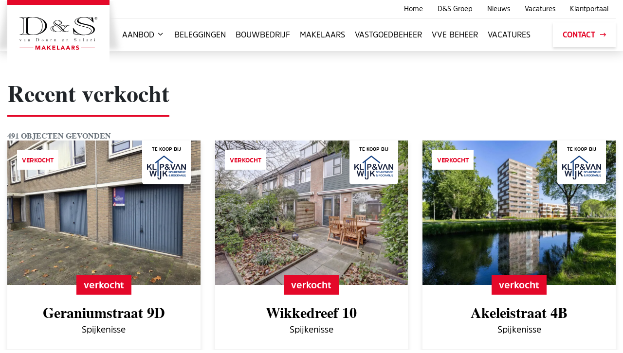

--- FILE ---
content_type: text/html; charset=UTF-8
request_url: https://www.densvastgoed.nl/aanbod/recent-verkocht
body_size: 36558
content:
<!doctype html>
<html lang="nl">
    <head>
        <!-- Google Tag Manager -->
        <script>(function(w,d,s,l,i){w[l]=w[l]||[];w[l].push({'gtm.start':
        new Date().getTime(),event:'gtm.js'});var f=d.getElementsByTagName(s)[0],
        j=d.createElement(s),dl=l!='dataLayer'?'&l='+l:'';j.async=true;j.src=
        'https://www.googletagmanager.com/gtm.js?id='+i+dl;f.parentNode.insertBefore(j,f);
        })(window,document,'script','dataLayer','GTM-KJGCKKV');</script>
        <!-- End Google Tag Manager -->
        <meta content="width=device-width, initial-scale=1.0" name="viewport">
<meta charset="utf-8">
<meta name="csrf-token" content="mEzJvR7uSAWPYfL3hnq8eTv4xGu04fglcOf7S6Os">
<link rel="apple-touch-icon-precomposed" sizes="57x57" href="https://www.densvastgoed.nl/img/icons/apple-touch-icon-57x57.png" />
<link rel="apple-touch-icon-precomposed" sizes="114x114" href="https://www.densvastgoed.nl/img/icons/apple-touch-icon-114x114.png" />
<link rel="apple-touch-icon-precomposed" sizes="72x72" href="https://www.densvastgoed.nl/img/icons/apple-touch-icon-72x72.png" />
<link rel="apple-touch-icon-precomposed" sizes="144x144" href="https://www.densvastgoed.nl/img/icons/apple-touch-icon-144x144.png" />
<link rel="apple-touch-icon-precomposed" sizes="60x60" href="https://www.densvastgoed.nl/img/icons/apple-touch-icon-60x60.png" />
<link rel="apple-touch-icon-precomposed" sizes="120x120" href="https://www.densvastgoed.nl/img/icons/apple-touch-icon-120x120.png" />
<link rel="apple-touch-icon-precomposed" sizes="76x76" href="https://www.densvastgoed.nl/img/icons/apple-touch-icon-76x76.png" />
<link rel="apple-touch-icon-precomposed" sizes="152x152" href="https://www.densvastgoed.nl/img/icons/apple-touch-icon-152x152.png" />
<link rel="icon" type="image/png" href="https://www.densvastgoed.nl/img/icons/favicon-196x196.png" sizes="196x196" />
<link rel="icon" type="image/png" href="https://www.densvastgoed.nl/img/icons/favicon-96x96.png" sizes="96x96" />
<link rel="icon" type="image/png" href="https://www.densvastgoed.nl/img/icons/favicon-32x32.png" sizes="32x32" />
<link rel="icon" type="image/png" href="https://www.densvastgoed.nl/img/icons/favicon-16x16.png" sizes="16x16" />
<link rel="icon" type="image/png" href="https://www.densvastgoed.nl/img/icons/favicon-128.png" sizes="128x128" />
<meta name="application-name" content="&nbsp;"/>
<meta name="msapplication-TileColor" content="#FFFFFF" />
<meta name="msapplication-TileImage" content="https://www.densvastgoed.nl/img/icons/mstile-144x144.png" />
<meta name="msapplication-square70x70logo" content="https://www.densvastgoed.nl/img/icons/mstile-70x70.png" />
<meta name="msapplication-square150x150logo" content="https://www.densvastgoed.nl/img/icons/mstile-150x150.png" />
<meta name="msapplication-wide310x150logo" content="https://www.densvastgoed.nl/img/icons/mstile-310x150.png" />
<meta name="msapplication-square310x310logo" content="https://www.densvastgoed.nl/img/icons/mstile-310x310.png" />

            <meta name="keywords" content="">
        <meta name="description" content="Bekijk onze recent verkochte woningen in Schiedam, Vlaardingen en omgeving. Ook snel uw woning verkopen? Neem vrijblijvend contact met ons op!">
    
            <meta property="og:url" content="https://www.densvastgoed.nl/aanbod/recent-verkocht">
        <meta property="og:description" content="Bekijk onze recent verkochte woningen in Schiedam, Vlaardingen en omgeving. Ook snel uw woning verkopen? Neem vrijblijvend contact met ons op!">
        <meta property="og:title" content="Recent verkocht">
        <meta property="og:site_name" content="D&amp;S Vastgoed">
    

<title>Recent verkocht bij D&amp;S Makelaars - D&amp;S Vastgoed</title>
<link href="/css/app.css?id=4fab6ab7f8aca50a5572" rel="stylesheet">

    <!-- Facebook Pixel Code -->
<script>
!function(f,b,e,v,n,t,s){if(f.fbq)return;n=f.fbq=function(){n.callMethod?
n.callMethod.apply(n,arguments):n.queue.push(arguments)};if(!f._fbq)f._fbq=n;
n.push=n;n.loaded=!0;n.version='2.0';n.queue=[];t=b.createElement(e);t.async=!0;
t.src=v;s=b.getElementsByTagName(e)[0];s.parentNode.insertBefore(t,s)}(window,
document,'script','https://connect.facebook.net/en_US/fbevents.js');
fbq('init', '193342634598778'); // Insert your pixel ID here.
fbq('track', 'PageView');
fbq('track', 'ViewContent', {value: 1, currency: '€',});
</script>
<noscript><img height="1" width="1" style="display:none"
src="https://www.facebook.com/tr?id=193342634598778&ev=PageView&noscript=1"
/></noscript>
<!-- DO NOT MODIFY -->
<!-- End Facebook Pixel Code -->

  <!-- Global site tag (gtag.js) - Google Analytics -->
<script async src="https://www.googletagmanager.com/gtag/js?id=UA-15464646-1"></script>
<script>
  window.dataLayer = window.dataLayer || [];
  function gtag(){dataLayer.push(arguments);}
  gtag('js', new Date());

  gtag('config', 'UA-15464646-1');
</script>


<!-- Google tag (gtag.js) -->
<script async src="https://www.googletagmanager.com/gtag/js?id=G-8ZRZVXJ1TJ"></script>
<script>
  window.dataLayer = window.dataLayer || [];
  function gtag(){dataLayer.push(arguments);}
  gtag('js', new Date());

  gtag('config', 'G-8ZRZVXJ1TJ');
</script>
    </head>

    <body>
         <!-- Google Tag Manager (noscript) -->
         <noscript><iframe src="https://www.googletagmanager.com/ns.html?id=GTM-KJGCKKV"
        height="0" width="0" style="display:none;visibility:hidden"></iframe></noscript>
        <!-- End Google Tag Manager (noscript) -->
        
        
        <div id="app" class="makelaars">
            <header>
    <div class="header-wrapper">
        <div class="container-fluid">
            <a href="/" class="logo">
                                        <img src="https://www.densvastgoed.nl/img/logo/d&amp;s-logo_makelaars.svg" alt="D&S Makelaars">
                                </a>
            <a href="#" class="burger d-lg-none">
                <span class="bar1"></span>
                <span class="bar2"></span>
                <span class="bar3"></span>
            </a>
        </div>
        <nav>
            <div class="container-fluid">
                <ul>
                    <li>
        <a href="#"
            title="Aanbod">
            Aanbod
                            <span class="icon-chevron-down"></span>
                    </a>
                    <ul>
                <li>
        <a href="https://www.densvastgoed.nl/aanbod/koopwoningen"
            title="Koopwoningen">
            Koopwoningen
                    </a>
            </li>
<li>
        <a href="https://www.densvastgoed.nl/aanbod/huurwoningen"
            title="Huurwoningen">
            Huurwoningen
                    </a>
            </li>
<li>
        <a href="https://www.densvastgoed.nl/aanbod/bedrijfspanden"
            title="Bedrijfspanden">
            Bedrijfspanden
                    </a>
            </li>
<li>
        <a href="https://www.densvastgoed.nl/aanbod/recent-verkocht"
            class="active" title="Recent verkocht">
            Recent verkocht
                    </a>
            </li>
<li>
        <a href="https://www.densvastgoed.nl/aanbod/recent-verhuurd"
            title="Recent verhuurd">
            Recent verhuurd
                    </a>
            </li>
<li>
        <a href="https://www.densvastgoed.nl/aanbod/open-huis"
            title="Open Huis">
            Open Huis
                    </a>
            </li>
            </ul>
            </li>
<li>
        <a href="https://www.densvastgoed.nl/beleggingen"
            title="Beleggingen">
            Beleggingen
                    </a>
            </li>
<li>
        <a href="https://www.densvastgoed.nl/bouwbedrijf"
            title="Bouwbedrijf">
            Bouwbedrijf
                    </a>
            </li>
<li>
        <a href="https://www.densvastgoed.nl/makelaars"
            title="Makelaars">
            Makelaars
                    </a>
            </li>
<li>
        <a href="https://www.densvastgoed.nl/vastgoed"
            title="Vastgoedbeheer">
            Vastgoedbeheer
                    </a>
            </li>
<li>
        <a href="https://www.densvastgoed.nl/vve-beheer"
            title="VvE Beheer">
            VvE Beheer
                    </a>
            </li>
<li>
        <a href="https://www.densvastgoed.nl/vacatures"
            title="Vacatures">
            Vacatures
                    </a>
            </li>
                </ul>
                <ul class="subnav">
                    <li><a href="/">Home</a></li>
                    <li><a href="https://www.densvastgoed.nl/d-s-groep">D&S Groep</a></li>
                    <li><a href="https://www.densvastgoed.nl/nieuws">Nieuws</a></li>
                    <li><a href="https://www.densvastgoed.nl/vacatures">Vacatures</a></li>
                    <li><a href="https://portaal.densvastgoed.nl:444/" target="_blank">Klantportaal</a></li>
                </ul>
                <a href="https://www.densvastgoed.nl/contact" class="button button-white">Contact <i class="icon-arrow-right"></i></a>
            </div>
        </nav>
    </div>
</header>
                <div id="properties">
        <div class="wrapper">
            <div class="container-fluid">
                <h2 class="text-center text-md-left">Recent verkocht</h2>
                <div class="row">
                    <div class="col-12 col-sm-5 text-center text-sm-left d-flex align-items-center justify-content-center justify-content-sm-start">
                        <h3 class="count  mb-sm-0">491 objecten gevonden</h3>
                    </div>
                    <div class="col-12 col-sm-7 text-center text-sm-right">






                    </div>
                </div>

                <div class="sub-wrapper">
                    <div class="row">
                                                    <div class="col-12 col-md-4 object-wrapper">
                                <a href="https://www.densvastgoed.nl/property/geraniumstraat-9d-spijkenisse-1336"
   class="property">
    <figure>
                    <span class="label">verkocht</span>
                            <div class="kvw-label">
                                    Te koop bij
                                <img src="/img/kvw.svg" alt="Klip van wijk">
            </div>
                        <img
            src="https://cloud01.topsite.nl/densvastgoed.nl/property/1336/255804936-51768_800x600_fit.jpg.webp"
            alt="Geraniumstraat 9D , SPIJKENISSE">
        <figcaption>
            <div class="price">
                <figcaption>verkocht</figcaption>
            </div>
            <h3>Geraniumstraat 9D </h3>
            <h4>Spijkenisse </h4>
            <div class="footer">
                                    <span><i class="icon-map"></i> 0 m&sup2;</span>
                    <span><i class="icon-door"></i> 0 kamers</span>
                            </div>
        </figcaption>
    </figure>
</a>
                            </div>
                                                    <div class="col-12 col-md-4 object-wrapper">
                                <a href="https://www.densvastgoed.nl/property/wikkedreef-10-spijkenisse-1333"
   class="property">
    <figure>
                    <span class="label">verkocht</span>
                            <div class="kvw-label">
                                    Te koop bij
                                <img src="/img/kvw.svg" alt="Klip van wijk">
            </div>
                        <img
            src="https://cloud01.topsite.nl/densvastgoed.nl/property/1333/255473200-51674_800x600_fit.jpg.webp"
            alt="Wikkedreef 10, SPIJKENISSE">
        <figcaption>
            <div class="price">
                <figcaption>verkocht</figcaption>
            </div>
            <h3>Wikkedreef 10</h3>
            <h4>Spijkenisse </h4>
            <div class="footer">
                                    <span><i class="icon-map"></i> 128 m&sup2;</span>
                    <span><i class="icon-door"></i> 4 kamers</span>
                            </div>
        </figcaption>
    </figure>
</a>
                            </div>
                                                    <div class="col-12 col-md-4 object-wrapper">
                                <a href="https://www.densvastgoed.nl/property/akeleistraat-4b-spijkenisse-1329"
   class="property">
    <figure>
                    <span class="label">verkocht</span>
                            <div class="kvw-label">
                                    Te koop bij
                                <img src="/img/kvw.svg" alt="Klip van wijk">
            </div>
                        <img
            src="https://cloud01.topsite.nl/densvastgoed.nl/property/1329/254320612-51543_800x600_fit.jpg.webp"
            alt="Akeleistraat 4B, SPIJKENISSE">
        <figcaption>
            <div class="price">
                <figcaption>verkocht</figcaption>
            </div>
            <h3>Akeleistraat 4B</h3>
            <h4>Spijkenisse </h4>
            <div class="footer">
                                    <span><i class="icon-map"></i> 96 m&sup2;</span>
                    <span><i class="icon-door"></i> 3 kamers</span>
                            </div>
        </figcaption>
    </figure>
</a>
                            </div>
                                                    <div class="col-12 col-md-4 object-wrapper">
                                <a href="https://www.densvastgoed.nl/property/st-laurensbaai-43-capelle-aan-den-ijssel-1328"
   class="property">
    <figure>
                    <span class="label">verkocht</span>
                                    <div class="kvw-label">
                                    Te koop bij
                                <img src="/img/ruseler.svg" alt="Ruseler Makelaars">
            </div>
                <img
            src="https://cloud01.topsite.nl/densvastgoed.nl/property/1328/251500292-51452_800x600_fit.jpg.webp"
            alt="St. Laurensbaai 43, CAPELLE AAN DEN IJSSEL">
        <figcaption>
            <div class="price">
                <figcaption>verkocht</figcaption>
            </div>
            <h3>St. Laurensbaai 43</h3>
            <h4>Capelle aan den ijssel </h4>
            <div class="footer">
                                    <span><i class="icon-map"></i> 95 m&sup2;</span>
                    <span><i class="icon-door"></i> 4 kamers</span>
                            </div>
        </figcaption>
    </figure>
</a>
                            </div>
                                                    <div class="col-12 col-md-4 object-wrapper">
                                <a href="https://www.densvastgoed.nl/property/irisstraat-75-spijkenisse-1324"
   class="property">
    <figure>
                    <span class="label">verkocht</span>
                            <div class="kvw-label">
                                    Te koop bij
                                <img src="/img/kvw.svg" alt="Klip van wijk">
            </div>
                        <img
            src="https://cloud01.topsite.nl/densvastgoed.nl/property/1324/253072974-51300_800x600_fit.jpg.webp"
            alt="Irisstraat 75, SPIJKENISSE">
        <figcaption>
            <div class="price">
                <figcaption>verkocht</figcaption>
            </div>
            <h3>Irisstraat 75</h3>
            <h4>Spijkenisse </h4>
            <div class="footer">
                                    <span><i class="icon-map"></i> 96 m&sup2;</span>
                    <span><i class="icon-door"></i> 5 kamers</span>
                            </div>
        </figcaption>
    </figure>
</a>
                            </div>
                                                    <div class="col-12 col-md-4 object-wrapper">
                                <a href="https://www.densvastgoed.nl/property/meeldijk-15-spijkenisse-1322"
   class="property">
    <figure>
                    <span class="label">verkocht</span>
                            <div class="kvw-label">
                                    Te koop bij
                                <img src="/img/kvw.svg" alt="Klip van wijk">
            </div>
                        <img
            src="https://cloud01.topsite.nl/densvastgoed.nl/property/1322/252320780-51178_800x600_fit.jpg.webp"
            alt="Meeldijk 15, SPIJKENISSE">
        <figcaption>
            <div class="price">
                <figcaption>verkocht</figcaption>
            </div>
            <h3>Meeldijk 15</h3>
            <h4>Spijkenisse </h4>
            <div class="footer">
                                    <span><i class="icon-map"></i> 120 m&sup2;</span>
                    <span><i class="icon-door"></i> 3 kamers</span>
                            </div>
        </figcaption>
    </figure>
</a>
                            </div>
                                                    <div class="col-12 col-md-4 object-wrapper">
                                <a href="https://www.densvastgoed.nl/property/galileilaan-40-spijkenisse-1315"
   class="property">
    <figure>
                    <span class="label">verkocht</span>
                            <div class="kvw-label">
                                    Te koop bij
                                <img src="/img/kvw.svg" alt="Klip van wijk">
            </div>
                        <img
            src="https://cloud01.topsite.nl/densvastgoed.nl/property/1315/250946994-50922_800x600_fit.jpg.webp"
            alt="Galileilaan 40, SPIJKENISSE">
        <figcaption>
            <div class="price">
                <figcaption>verkocht</figcaption>
            </div>
            <h3>Galileilaan 40</h3>
            <h4>Spijkenisse </h4>
            <div class="footer">
                                    <span><i class="icon-map"></i> 118 m&sup2;</span>
                    <span><i class="icon-door"></i> 5 kamers</span>
                            </div>
        </figcaption>
    </figure>
</a>
                            </div>
                                                    <div class="col-12 col-md-4 object-wrapper">
                                <a href="https://www.densvastgoed.nl/property/spieringstraat-77-hoogvliet-rotterdam-1314"
   class="property">
    <figure>
                    <span class="label">verkocht</span>
                            <div class="kvw-label">
                                    Te koop bij
                                <img src="/img/kvw.svg" alt="Klip van wijk">
            </div>
                        <img
            src="https://cloud01.topsite.nl/densvastgoed.nl/property/1314/250795080-50890_800x600_fit.jpg.webp"
            alt="Spieringstraat 77, HOOGVLIET ROTTERDAM">
        <figcaption>
            <div class="price">
                <figcaption>verkocht</figcaption>
            </div>
            <h3>Spieringstraat 77</h3>
            <h4>Hoogvliet rotterdam </h4>
            <div class="footer">
                                    <span><i class="icon-map"></i> 69 m&sup2;</span>
                    <span><i class="icon-door"></i> 3 kamers</span>
                            </div>
        </figcaption>
    </figure>
</a>
                            </div>
                                                    <div class="col-12 col-md-4 object-wrapper">
                                <a href="https://www.densvastgoed.nl/property/paganinistraat-99-capelle-aan-den-ijssel-1313"
   class="property">
    <figure>
                    <span class="label">verkocht</span>
                                    <div class="kvw-label">
                                    Te koop bij
                                <img src="/img/ruseler.svg" alt="Ruseler Makelaars">
            </div>
                <img
            src="https://cloud01.topsite.nl/densvastgoed.nl/property/1313/249002044-50841_800x600_fit.jpg.webp"
            alt="Paganinistraat 99, CAPELLE AAN DEN IJSSEL">
        <figcaption>
            <div class="price">
                <figcaption>verkocht</figcaption>
            </div>
            <h3>Paganinistraat 99</h3>
            <h4>Capelle aan den ijssel </h4>
            <div class="footer">
                                    <span><i class="icon-map"></i> 144 m&sup2;</span>
                    <span><i class="icon-door"></i> 5 kamers</span>
                            </div>
        </figcaption>
    </figure>
</a>
                            </div>
                                                    <div class="col-12 col-md-4 object-wrapper">
                                <a href="https://www.densvastgoed.nl/property/hoornwerk-96-zutphen-1310"
   class="property">
    <figure>
                    <span class="label">verkocht</span>
                            <div class="kvw-label">
                                    Te koop bij
                                <img src="/img/kvw.svg" alt="Klip van wijk">
            </div>
                        <img
            src="https://cloud01.topsite.nl/densvastgoed.nl/property/1310/250800096-50811_800x600_fit.jpg.webp"
            alt="Hoornwerk 96, ZUTPHEN">
        <figcaption>
            <div class="price">
                <figcaption>verkocht</figcaption>
            </div>
            <h3>Hoornwerk 96</h3>
            <h4>Zutphen </h4>
            <div class="footer">
                                    <span><i class="icon-map"></i> 0 m&sup2;</span>
                    <span><i class="icon-door"></i> 0 kamers</span>
                            </div>
        </figcaption>
    </figure>
</a>
                            </div>
                                                    <div class="col-12 col-md-4 object-wrapper">
                                <a href="https://www.densvastgoed.nl/property/donizettistraat-4-capelle-aan-den-ijssel-1309"
   class="property">
    <figure>
                    <span class="label">verkocht</span>
                                    <div class="kvw-label">
                                    Te koop bij
                                <img src="/img/ruseler.svg" alt="Ruseler Makelaars">
            </div>
                <img
            src="https://cloud01.topsite.nl/densvastgoed.nl/property/1309/250839144-50766_800x600_fit.jpg.webp"
            alt="Donizettistraat 4, CAPELLE AAN DEN IJSSEL">
        <figcaption>
            <div class="price">
                <figcaption>verkocht</figcaption>
            </div>
            <h3>Donizettistraat 4</h3>
            <h4>Capelle aan den ijssel </h4>
            <div class="footer">
                                    <span><i class="icon-map"></i> 107 m&sup2;</span>
                    <span><i class="icon-door"></i> 5 kamers</span>
                            </div>
        </figcaption>
    </figure>
</a>
                            </div>
                                                    <div class="col-12 col-md-4 object-wrapper">
                                <a href="https://www.densvastgoed.nl/property/dirk-van-wassenaarstraat-28b-schiedam-1308"
   class="property">
    <figure>
                    <span class="label">verkocht</span>
                                <img
            src="https://cloud01.topsite.nl/densvastgoed.nl/property/1308/238761786-50748_800x600_fit.jpg.webp"
            alt="Dirk van Wassenaarstraat 28B, SCHIEDAM">
        <figcaption>
            <div class="price">
                <figcaption>verkocht</figcaption>
            </div>
            <h3>Dirk van Wassenaarstraat 28B</h3>
            <h4>Schiedam </h4>
            <div class="footer">
                                    <span><i class="icon-map"></i> 88 m&sup2;</span>
                    <span><i class="icon-door"></i> 3 kamers</span>
                            </div>
        </figcaption>
    </figure>
</a>
                            </div>
                                                    <div class="col-12 col-md-4 object-wrapper">
                                <a href="https://www.densvastgoed.nl/property/vaalserberg-112-capelle-aan-den-ijssel-1304"
   class="property">
    <figure>
                    <span class="label">verkocht</span>
                                    <div class="kvw-label">
                                    Te koop bij
                                <img src="/img/ruseler.svg" alt="Ruseler Makelaars">
            </div>
                <img
            src="https://cloud01.topsite.nl/densvastgoed.nl/property/1304/250479556-50583_800x600_fit.jpg.webp"
            alt="Vaalserberg 112, CAPELLE AAN DEN IJSSEL">
        <figcaption>
            <div class="price">
                <figcaption>verkocht</figcaption>
            </div>
            <h3>Vaalserberg 112</h3>
            <h4>Capelle aan den ijssel </h4>
            <div class="footer">
                                    <span><i class="icon-map"></i> 80 m&sup2;</span>
                    <span><i class="icon-door"></i> 3 kamers</span>
                            </div>
        </figcaption>
    </figure>
</a>
                            </div>
                                                    <div class="col-12 col-md-4 object-wrapper">
                                <a href="https://www.densvastgoed.nl/property/gh-breitnerpad-12-spijkenisse-1302"
   class="property">
    <figure>
                    <span class="label">verkocht</span>
                            <div class="kvw-label">
                                    Te koop bij
                                <img src="/img/kvw.svg" alt="Klip van wijk">
            </div>
                        <img
            src="https://cloud01.topsite.nl/densvastgoed.nl/property/1302/249504276-50409_800x600_fit.jpg.webp"
            alt="G.H. Breitnerpad 12, SPIJKENISSE">
        <figcaption>
            <div class="price">
                <figcaption>verkocht</figcaption>
            </div>
            <h3>G.H. Breitnerpad 12</h3>
            <h4>Spijkenisse </h4>
            <div class="footer">
                                    <span><i class="icon-map"></i> 85 m&sup2;</span>
                    <span><i class="icon-door"></i> 4 kamers</span>
                            </div>
        </figcaption>
    </figure>
</a>
                            </div>
                                                    <div class="col-12 col-md-4 object-wrapper">
                                <a href="https://www.densvastgoed.nl/property/bospad-75-schiedam-1301"
   class="property">
    <figure>
                    <span class="label">verkocht</span>
                                <img
            src="https://cloud01.topsite.nl/densvastgoed.nl/property/1301/249190826-50397_800x600_fit.jpg.webp"
            alt="Bospad 75, SCHIEDAM">
        <figcaption>
            <div class="price">
                <figcaption>verkocht</figcaption>
            </div>
            <h3>Bospad 75</h3>
            <h4>Schiedam </h4>
            <div class="footer">
                                    <span><i class="icon-map"></i> 86 m&sup2;</span>
                    <span><i class="icon-door"></i> 2 kamers</span>
                            </div>
        </figcaption>
    </figure>
</a>
                            </div>
                                            </div>
                    <div class="row">
                        <div class="col-12 text-center">
                            <nav>
        <ul class="pagination">
            
                            <li class="page-item disabled" aria-disabled="true" aria-label="&laquo; Vorige">
                    <span class="page-link" aria-hidden="true">&lsaquo;</span>
                </li>
            
            
                            
                
                
                                                                                        <li class="page-item active" aria-current="page"><span class="page-link">1</span></li>
                                                                                                <li class="page-item"><a class="page-link" href="https://www.densvastgoed.nl/aanbod/recent-verkocht?page=2">2</a></li>
                                                                                                <li class="page-item"><a class="page-link" href="https://www.densvastgoed.nl/aanbod/recent-verkocht?page=3">3</a></li>
                                                                                                <li class="page-item"><a class="page-link" href="https://www.densvastgoed.nl/aanbod/recent-verkocht?page=4">4</a></li>
                                                                                                <li class="page-item"><a class="page-link" href="https://www.densvastgoed.nl/aanbod/recent-verkocht?page=5">5</a></li>
                                                                                                <li class="page-item"><a class="page-link" href="https://www.densvastgoed.nl/aanbod/recent-verkocht?page=6">6</a></li>
                                                                                                <li class="page-item"><a class="page-link" href="https://www.densvastgoed.nl/aanbod/recent-verkocht?page=7">7</a></li>
                                                                                                <li class="page-item"><a class="page-link" href="https://www.densvastgoed.nl/aanbod/recent-verkocht?page=8">8</a></li>
                                                                                                <li class="page-item"><a class="page-link" href="https://www.densvastgoed.nl/aanbod/recent-verkocht?page=9">9</a></li>
                                                                                                <li class="page-item"><a class="page-link" href="https://www.densvastgoed.nl/aanbod/recent-verkocht?page=10">10</a></li>
                                                                                        
                                    <li class="page-item disabled" aria-disabled="true"><span class="page-link">...</span></li>
                
                
                                            
                
                
                                                                                        <li class="page-item"><a class="page-link" href="https://www.densvastgoed.nl/aanbod/recent-verkocht?page=32">32</a></li>
                                                                                                <li class="page-item"><a class="page-link" href="https://www.densvastgoed.nl/aanbod/recent-verkocht?page=33">33</a></li>
                                                                        
            
                            <li class="page-item">
                    <a class="page-link" href="https://www.densvastgoed.nl/aanbod/recent-verkocht?page=2" rel="next" aria-label="Volgende &raquo;">&rsaquo;</a>
                </li>
                    </ul>
    </nav>

                        </div>
                    </div>
                </div>
            </div>
        </div>
    </div>
            <footer>
    <div class="wrapper">
        <div class="container-fluid">
            <div class="row">
                <div class="col-12 col-sm-6 col-md-4 col-xl-2">
                    <div class="logo-container">
                        <img src="https://www.densvastgoed.nl/img/logo/d&amp;s-logo_groep.svg" alt="D&S Groep" class="logo logo-groep">
                        <div class="social">
                            <a href="https://www.facebook.com/DSgroep/" target="_blank"><i class="icon-facebook"></i></a> <a href="https://www.instagram.com/densgroep/" target="_blank"><i class="icon-instagram"></i></a> <a href="https://www.linkedin.com/company/d-s-groep/" target="_blank"><i class="icon-linkedin-square"></i></a>
                        </div>
                        <a href="https://www.densvastgoed.nl/inschrijven-nieuwsbrief" class="button button-small">Inschrijven nieuwsbrief</a>
                    </div>
                </div>
                <div class="col-12 col-sm-6 col-md-4 col-xl-2 vestiging">
                    <img src="https://www.densvastgoed.nl/img/logo/footer/beleggingen.svg" alt="D&S Beleggingen" class="footer-logo">
                    <!-- <h4>D&S Beleggingen</h4> -->
                    <address>
                        Land van Belofte 50<br>
                        3111 NW Schiedam<br>
                        <a href="mailto:dens@densvastgoed.nl" class="beleggingen">dens@densvastgoed.nl</a><br>
                        <a href="tel:0102045055" class="beleggingen">Tel. 010 - 204 50 55</a>
                    </address>
                </div>
                <div class="col-12 col-sm-6 col-md-4 col-xl-2 vestiging">
                    <img src="https://www.densvastgoed.nl/img/logo/footer/bouwbedrijf.svg" alt="D&S Bouwbedrijf" class="footer-logo">
                    <!-- <h4>D&S Bouwbedrijf</h4> -->
                    <address>
                        Land van Belofte 50<br>
                        3111 NW Schiedam<br>
                        <a href="mailto:dens@densvastgoed.nl" class="bouwbedrijf">dens@densvastgoed.nl</a><br>
                        <a href="tel:0102045055" class="bouwbedrijf">Tel. 010 - 204 50 55</a>
                    </address>
                </div>
                <div class="col-12 col-sm-6 col-md-4 col-xl-2 vestiging">
                    <img src="https://www.densvastgoed.nl/img/logo/footer/makelaars.svg" alt="D&S Makerlaars" class="footer-logo">
                    <!-- <h4>D&S Makelaars</h4> -->
                    <address>
                        Land van Belofte 50<br>
                        3111 NW Schiedam<br>
                        <a href="mailto:info@densmakelaars.nl" class="makelaars">info@densmakelaars.nl</a><br>
                        <a href="tel:0104737555" class="makelaars">Tel. 010 - 473 75 55</a>
                    </address>
                </div>
                <div class="col-12 col-sm-6 col-md-4 col-xl-2 vestiging">
                    <img src="https://www.densvastgoed.nl/img/logo/footer/vastgoed.svg" alt="D&S Vastgoed" class="footer-logo">
                    <!-- <h4>D&S Vastgoed</h4> -->
                    <address>
                        Kreupelstraat 2<br>
                        3111 NL Schiedam<br>
                        <a href="mailto:dens@densvastgoed.nl" class="vastgoed">dens@densvastgoed.nl</a><br>
                        <a href="tel:0102045055" class="vastgoed">Tel. 010 - 204 50 00</a>
                    </address>
                </div>
                <div class="col-12 col-sm-6 col-md-4 col-xl-2 vestiging">
                    <img src="https://www.densvastgoed.nl/img/logo/footer/vvebeheer.svg" alt="D&S VVE Beheer" class="footer-logo">
                    <!-- <h4>D&S VVE Beheer</h4> -->
                    <address class="mb-0">
                        Kreupelstraat 4<br>
                        3111 NL Schiedam<br>
                        <a href="mailto:vve@densvastgoed.nl" class="vve">vve@densvastgoed.nl</a><br>
                        <a href="tel:0102045055" class="vve">Tel. 010 - 204 50 60</a>
                    </address>
                </div>
            </div>
        </div>
    </div>
    <div class="bottom">
        <div class="container-fluid">
            <div class="row">
                <div class="col">
                    <div class="bottom-container">
                        &copy; 2026 D&S Groep B.V.
                        <div class="bottomlinks">
                            <ul>
                                <li><a href="https://www.densvastgoed.nl/privacystatement">Privacystatement</a></li>
                                <li><a href="https://www.densvastgoed.nl/cookiestatement">Cookies</a></li>
                                <li>Website door <a href="https://www.topsite.nl" target="_blank">Topsite</a></li>
                            </ul>
                        </div>
                    </div>
                </div>
            </div>
        </div>
    </div>
</footer>
        </div>
                    <script src="/js/app.js?id=a2792533e8678a3d6d13"></script>
                <!-- Go to www.addthis.com/dashboard to customize your tools -->
        <script type="text/javascript" src="//s7.addthis.com/js/300/addthis_widget.js#pubid=ra-5db93c8b7629799f"></script>
    </body>
</html>


--- FILE ---
content_type: image/svg+xml
request_url: https://www.densvastgoed.nl/img/logo/d&s-logo_makelaars.svg
body_size: 16187
content:
<svg xmlns="http://www.w3.org/2000/svg" width="259.267" height="110.972" viewBox="0 0 259.267 110.972">
  <g id="Group_362" data-name="Group 362" transform="translate(-29.115 -459.125)">
    <g id="Group_330" data-name="Group 330">
      <rect id="Rectangle_882" data-name="Rectangle 882" width="45.67" height="1.5" transform="translate(234.47 562.655)" fill="#da001d"/>
    </g>
    <g id="Group_331" data-name="Group 331">
      <rect id="Rectangle_883" data-name="Rectangle 883" width="45.669" height="1.5" transform="translate(29.625 562.655)" fill="#da001d"/>
    </g>
    <g id="Group_341" data-name="Group 341">
      <g id="Group_332" data-name="Group 332">
        <path id="Path_572" data-name="Path 572" d="M82.01,555.577h4.72l3.26,9.241h.04l3.28-9.241h4.7v14.161H94.89V558.877h-.04l-3.721,10.861h-2.38l-3.58-10.861h-.04v10.861H82.01Z" fill="#da001d"/>
      </g>
      <g id="Group_333" data-name="Group 333">
        <path id="Path_573" data-name="Path 573" d="M108.309,555.577h2.58l6.16,14.161H113.53l-1.221-3h-5.5l-1.18,3H102.19Zm1.2,4.12-1.72,4.4h3.46Z" fill="#da001d"/>
      </g>
      <g id="Group_334" data-name="Group 334">
        <path id="Path_574" data-name="Path 574" d="M121.349,555.577h3.12v5.88l5.5-5.88h4.08l-6.3,6.58,6.84,7.581H130.23l-5.761-6.721v6.721h-3.12Z" fill="#da001d"/>
      </g>
      <g id="Group_335" data-name="Group 335">
        <path id="Path_575" data-name="Path 575" d="M138.548,555.577h9.62v2.88h-6.5v2.64h6.141v2.881h-6.141v2.879h6.861v2.881h-9.981Z" fill="#da001d"/>
      </g>
      <g id="Group_336" data-name="Group 336">
        <path id="Path_576" data-name="Path 576" d="M153.909,555.577h3.12v11.28h5.78v2.881h-8.9Z" fill="#da001d"/>
      </g>
      <g id="Group_337" data-name="Group 337">
        <path id="Path_577" data-name="Path 577" d="M171.949,555.577h2.58l6.16,14.161h-3.52l-1.22-3h-5.5l-1.18,3h-3.44Zm1.2,4.12-1.72,4.4h3.46Z" fill="#da001d"/>
      </g>
      <g id="Group_338" data-name="Group 338">
        <path id="Path_578" data-name="Path 578" d="M189.528,555.577h2.58l6.16,14.161h-3.52l-1.22-3h-5.5l-1.18,3h-3.439Zm1.2,4.12-1.72,4.4h3.46Z" fill="#da001d"/>
      </g>
      <g id="Group_339" data-name="Group 339">
        <path id="Path_579" data-name="Path 579" d="M202.449,555.577h5.479a9.8,9.8,0,0,1,2.05.209,4.86,4.86,0,0,1,1.7.7,3.492,3.492,0,0,1,1.16,1.319,4.48,4.48,0,0,1,.43,2.07,4.16,4.16,0,0,1-.779,2.55,3.514,3.514,0,0,1-2.281,1.33l3.6,5.981h-3.74l-2.96-5.661h-1.54v5.661h-3.119Zm3.119,5.86h1.841c.279,0,.576-.01.889-.03a2.81,2.81,0,0,0,.85-.179,1.476,1.476,0,0,0,.63-.471,1.43,1.43,0,0,0,.25-.9,1.5,1.5,0,0,0-.22-.86,1.466,1.466,0,0,0-.56-.49,2.525,2.525,0,0,0-.78-.23,6.525,6.525,0,0,0-.86-.06h-2.04Z" fill="#da001d"/>
      </g>
      <g id="Group_340" data-name="Group 340">
        <path id="Path_580" data-name="Path 580" d="M225.168,559.036a2.237,2.237,0,0,0-1.03-.709,3.706,3.706,0,0,0-1.23-.23,3.243,3.243,0,0,0-.7.08,2.718,2.718,0,0,0-.68.25,1.485,1.485,0,0,0-.52.45,1.246,1.246,0,0,0,.279,1.659,4.5,4.5,0,0,0,1.21.58q.732.241,1.571.481a6.49,6.49,0,0,1,1.57.68,3.734,3.734,0,0,1,1.21,1.18,3.6,3.6,0,0,1,.479,1.98,4.557,4.557,0,0,1-.439,2.06,4.187,4.187,0,0,1-1.19,1.46,5.083,5.083,0,0,1-1.74.861,7.711,7.711,0,0,1-2.09.279,7.58,7.58,0,0,1-2.56-.42,6.379,6.379,0,0,1-2.2-1.359l2.219-2.441a3.236,3.236,0,0,0,1.21.989,3.4,3.4,0,0,0,2.281.261,2.463,2.463,0,0,0,.7-.27,1.524,1.524,0,0,0,.5-.459,1.15,1.15,0,0,0,.19-.66,1.2,1.2,0,0,0-.49-1.01,4.536,4.536,0,0,0-1.23-.631q-.741-.259-1.6-.52a7.169,7.169,0,0,1-1.6-.7,3.856,3.856,0,0,1-1.229-1.16,3.312,3.312,0,0,1-.49-1.9,4.247,4.247,0,0,1,.45-2,4.329,4.329,0,0,1,1.2-1.441,5.2,5.2,0,0,1,1.73-.87,7.093,7.093,0,0,1,2.02-.29,7.922,7.922,0,0,1,2.319.34,5.34,5.34,0,0,1,2.021,1.14Z" fill="#da001d"/>
      </g>
    </g>
    <g id="Group_342" data-name="Group 342">
      <path id="Path_581" data-name="Path 581" d="M29.115,535.085h2.953v.266h0c-.252,0-.91-.013-.91.38a2.847,2.847,0,0,0,.183.629h0l1.343,3.456,1.581-3.526h0a1.356,1.356,0,0,0,.153-.559c0-.406-.629-.38-.894-.38h0v-.266h2.169v.266h0c-.532,0-.785.322-.994.8h0l-2.324,5.137h-.237l-2.044-5.122h0c-.21-.53-.28-.783-.979-.812h0v-.266Z" fill="#040405" fill-rule="evenodd"/>
    </g>
    <g id="Group_343" data-name="Group 343">
      <path id="Path_582" data-name="Path 582" d="M47.228,537.9c-.629.279-2.253.741-2.253,1.608a1.012,1.012,0,0,0,1.007,1.049,1.912,1.912,0,0,0,1.246-.546h0V537.9Zm0-1.835c0-.561-.349-.727-.867-.727s-1.233.308-1.233.672c0,.084.015.169.015.306,0,.533-.112.912-.714.912a.463.463,0,0,1-.42-.477,1.2,1.2,0,0,1,.5-.852,4.226,4.226,0,0,1,2.463-.967,1.219,1.219,0,0,1,1.316,1.358h0v3.75h0c0,.238,0,.659.322.659.224,0,.349-.295.392-.477h.224c-.07.672-.351,1.063-1.023,1.063a1.017,1.017,0,0,1-.965-.965,3.12,3.12,0,0,1-1.973.965,1.237,1.237,0,0,1-1.246-1.189c0-1.54,2.071-2.014,3.205-2.5h0v-1.527Z" fill="#040405" fill-rule="evenodd"/>
    </g>
    <g id="Group_344" data-name="Group 344">
      <path id="Path_583" data-name="Path 583" d="M57.754,541.132v-.267h0c.63-.042.812-.042.812-.769h0v-3.469h0a.781.781,0,0,0-.686-.883h0v-.155h0c.629-.182,1.189-.433,1.79-.657h0V536h0a2.513,2.513,0,0,1,1.905-1.065,2.013,2.013,0,0,1,2.043,1.848h0V540.1h0c0,.727.378.727.854.769h0v.267H61.7v-.267h0c.631-.042.812-.042.812-.769h0v-3.079h0a1.32,1.32,0,0,0-1.4-1.468c-.6,0-1.443.588-1.443,1.231h0V540.1h0c0,.727.184.727.785.769h0v.267Z" fill="#040405" fill-rule="evenodd"/>
    </g>
    <g id="Group_345" data-name="Group 345">
      <path id="Path_584" data-name="Path 584" d="M86.8,539.8c0,1.078.673,1.105,1.764,1.118a4.078,4.078,0,0,0,4.353-4.407c0-3.066-1.5-4.829-4.62-4.829-1.049,0-1.5.126-1.5,1.049h0V539.8Zm-2.449-8.327c1.456-.015,2.911-.084,4.38-.084,4.368,0,5.753,2.322,5.753,4.982,0,3.218-2.059,4.842-6.045,4.842-1.358,0-2.717-.1-4.06-.084h0v-.3h0c.672,0,1.007-.069,1.007-.781h0v-7.5h0c0-.712-.5-.783-1.035-.783h0v-.293Z" fill="#040405" fill-rule="evenodd"/>
    </g>
    <g id="Group_346" data-name="Group 346">
      <path id="Path_585" data-name="Path 585" d="M106.2,541.019c1.329,0,1.791-1.455,1.791-2.56,0-1.189-.167-3.261-1.777-3.261-1.372,0-1.777,1.877-1.777,2.924,0,1.078.392,2.9,1.763,2.9Zm-.028-6.087a2.99,2.99,0,0,1,3.009,3.19,2.974,2.974,0,1,1-5.933-.053,2.983,2.983,0,0,1,2.924-3.137Z" fill="#040405" fill-rule="evenodd"/>
    </g>
    <g id="Group_347" data-name="Group 347">
      <path id="Path_586" data-name="Path 586" d="M120.729,541.019c1.329,0,1.791-1.455,1.791-2.56,0-1.189-.167-3.261-1.778-3.261-1.37,0-1.776,1.877-1.776,2.924,0,1.078.392,2.9,1.763,2.9Zm-.028-6.087a2.99,2.99,0,0,1,3.009,3.19,2.975,2.975,0,1,1-5.934-.053,2.983,2.983,0,0,1,2.925-3.137Z" fill="#040405" fill-rule="evenodd"/>
    </g>
    <g id="Group_348" data-name="Group 348">
      <path id="Path_587" data-name="Path 587" d="M132.293,541.132v-.267h0c.6-.042.784-.042.784-.769h0v-3.54h0c0-.546-.155-.575-.644-.812h0V535.6h0c.588-.2,1.147-.488,1.721-.712h0V535.9h0c.35-.408.8-1.065,1.4-1.065.406,0,.742.209.742.644a.523.523,0,0,1-.531.532c-.224,0-.463-.239-.827-.239-.237,0-.755.392-.755.616h0V540.1h0c0,.727.182.727.9.769h0v.267Z" fill="#040405" fill-rule="evenodd"/>
    </g>
    <g id="Group_349" data-name="Group 349">
      <path id="Path_588" data-name="Path 588" d="M144.538,541.132v-.267h0c.63-.042.812-.042.812-.769h0v-3.469h0a.781.781,0,0,0-.686-.883h0v-.155h0c.63-.182,1.19-.433,1.792-.657h0V536h0a2.507,2.507,0,0,1,1.9-1.065,2.013,2.013,0,0,1,2.043,1.848h0V540.1h0c0,.727.378.727.854.769h0v.267h-2.771v-.267h0c.629-.042.811-.042.811-.769h0v-3.079h0a1.321,1.321,0,0,0-1.4-1.468c-.6,0-1.441.588-1.441,1.231h0V540.1h0c0,.727.181.727.783.769h0v.267Z" fill="#040405" fill-rule="evenodd"/>
    </g>
    <g id="Group_350" data-name="Group 350">
      <path id="Path_589" data-name="Path 589" d="M175,536.709c-.056-.8-.364-1.482-1.275-1.482s-1.356.712-1.622,1.482H175ZM172,537.03a5.133,5.133,0,0,0-.07.8,2.4,2.4,0,0,0,2.477,2.533,2.3,2.3,0,0,0,2.114-1.384h0l.237.069h0a2.971,2.971,0,0,1-2.855,2.238,2.91,2.91,0,0,1-3.036-3.177,3.083,3.083,0,0,1,2.994-3.176,2.682,2.682,0,0,1,2.827,2.1H172Z" fill="#040405" fill-rule="evenodd"/>
    </g>
    <g id="Group_351" data-name="Group 351">
      <path id="Path_590" data-name="Path 590" d="M185.412,541.132v-.267h0c.63-.042.812-.042.812-.769h0v-3.469h0a.781.781,0,0,0-.686-.883h0v-.155h0c.633-.182,1.192-.433,1.793-.657h0V536h0a2.509,2.509,0,0,1,1.9-1.065,2.013,2.013,0,0,1,2.043,1.848h0V540.1h0c0,.727.377.727.854.769h0v.267H189.36v-.267h0c.63-.042.812-.042.812-.769h0v-3.079h0a1.322,1.322,0,0,0-1.4-1.468c-.6,0-1.439.588-1.439,1.231h0V540.1h0c0,.727.182.727.783.769h0v.267Z" fill="#040405" fill-rule="evenodd"/>
    </g>
    <g id="Group_352" data-name="Group 352">
      <path id="Path_591" data-name="Path 591" d="M211.87,538.206h.279c.182,1.484.923,2.828,2.673,2.828a2.008,2.008,0,0,0,2.254-2.029c0-1.413-1.289-1.582-2.336-1.975-1.61-.532-2.577-1.02-2.577-2.868a2.814,2.814,0,0,1,3-2.812,3.479,3.479,0,0,1,2.254.8h0l.419-.364h.195v2.871h-.253a5.9,5.9,0,0,0-.9-2.241,2.016,2.016,0,0,0-1.539-.769A1.95,1.95,0,0,0,213.3,533.8c0,1.217.925,1.51,1.9,1.8,1.527.463,3.093,1.093,3.093,2.968,0,1.987-1.54,2.757-3.332,2.757a4.409,4.409,0,0,1-2.394-.712h0l-.53.517h-.168v-2.926Z" fill="#040405" fill-rule="evenodd"/>
    </g>
    <g id="Group_353" data-name="Group 353">
      <path id="Path_592" data-name="Path 592" d="M230.289,537.9c-.63.279-2.251.741-2.251,1.608a1.011,1.011,0,0,0,1.005,1.049,1.912,1.912,0,0,0,1.246-.546h0V537.9Zm0-1.835c0-.561-.35-.727-.867-.727s-1.231.308-1.231.672c0,.084.013.169.013.306,0,.533-.111.912-.714.912a.464.464,0,0,1-.422-.477,1.211,1.211,0,0,1,.506-.852,4.224,4.224,0,0,1,2.465-.967,1.219,1.219,0,0,1,1.315,1.358h0v3.75h0c0,.238,0,.659.322.659.224,0,.348-.295.392-.477h.222c-.071.672-.35,1.063-1.02,1.063a1.017,1.017,0,0,1-.967-.965,3.117,3.117,0,0,1-1.972.965,1.235,1.235,0,0,1-1.245-1.189c0-1.54,2.07-2.014,3.2-2.5h0v-1.527Z" fill="#040405" fill-rule="evenodd"/>
    </g>
    <g id="Group_354" data-name="Group 354">
      <path id="Path_593" data-name="Path 593" d="M242.759,540.1c0,.727.182.727.772.769h0v.267h-2.688v-.267h0c.628-.042.812-.042.812-.769h0v-6.843h0a1.254,1.254,0,0,0-.195-.883.936.936,0,0,0-.6-.208h0v-.169h0c.659-.166,1.287-.448,1.9-.643h0V540.1Z" fill="#040405" fill-rule="evenodd"/>
    </g>
    <g id="Group_355" data-name="Group 355">
      <path id="Path_594" data-name="Path 594" d="M255.456,537.9c-.63.279-2.253.741-2.253,1.608a1.01,1.01,0,0,0,1.007,1.049,1.916,1.916,0,0,0,1.246-.546h0V537.9Zm0-1.835c0-.561-.35-.727-.869-.727-.5,0-1.231.308-1.231.672,0,.084.013.169.013.306,0,.533-.111.912-.712.912a.464.464,0,0,1-.422-.477,1.2,1.2,0,0,1,.506-.852,4.218,4.218,0,0,1,2.462-.967,1.22,1.22,0,0,1,1.316,1.358h0v3.75h0c0,.238,0,.659.321.659.227,0,.351-.295.391-.477h.226c-.071.672-.351,1.063-1.023,1.063a1.016,1.016,0,0,1-.965-.965,3.124,3.124,0,0,1-1.974.965,1.237,1.237,0,0,1-1.246-1.189c0-1.54,2.071-2.014,3.207-2.5h0v-1.527Z" fill="#040405" fill-rule="evenodd"/>
    </g>
    <g id="Group_356" data-name="Group 356">
      <path id="Path_595" data-name="Path 595" d="M265.926,541.132v-.267h0c.6-.042.785-.042.785-.769h0v-3.54h0c0-.546-.155-.575-.645-.812h0V535.6h0c.587-.2,1.146-.488,1.718-.712h0V535.9h0c.351-.408.8-1.065,1.4-1.065a.653.653,0,0,1,.741.644.522.522,0,0,1-.532.532c-.224,0-.461-.239-.825-.239-.238,0-.757.392-.757.616h0V540.1h0c0,.727.182.727.9.769h0v.267Z" fill="#040405" fill-rule="evenodd"/>
    </g>
    <g id="Group_357" data-name="Group 357">
      <path id="Path_596" data-name="Path 596" d="M280.17,532.062a.709.709,0,0,1-.669.727.738.738,0,0,1-.728-.727.7.7,0,1,1,1.4,0Zm-1.974,9.07v-.267h0c.63-.042.814-.042.814-.769h0v-3.358h0c0-.293,0-.688-.252-.854a1.273,1.273,0,0,0-.5-.14h0V535.6h0c.6-.251,1.233-.5,1.863-.741h0V540.1h0c0,.727.182.727.768.769h0v.267Z" fill="#040405" fill-rule="evenodd"/>
    </g>
    <g id="Group_358" data-name="Group 358">
      <path id="Path_597" data-name="Path 597" d="M57.67,517.807h0c-4.532-2.946-6.572-3.4-6.572-7.705h0v-45.78h0c0-1.36,4.986-2.946,6.572-3.4h0V460.7h-20.4v.227h0a43.22,43.22,0,0,1,7.253,3.626h0v.906l-1.587.454v46.459h0c0,2.266-1.586,3.173-5.892,5.439h0v.227H57.67v-.227Zm35.808-54.618-.226.227h0c10.878,6.345,12.918,16.317,12.918,26.062,0,19.491-9.746,23.8-13.372,26.29h0c11.332-4.08,21.984-14.731,21.984-26.516,0-10.879-8.159-21.984-21.3-26.063ZM57.67,511.235c0,6.346,9.745,7.252,15.185,7.252h3.626c7.025,0,13.144-1.813,18.13-5.666,6.8-4.986,9.745-14.051,9.745-23.343,0-15.637-6.119-29.009-31.275-29.009-6.8,0-15.637,1.134-15.637,5.213h0l.226,45.553ZM41.126,467.268c0-2.946-4.759-6.345-7.025-6.345h0l-4.76-.227v-1.133H68.775c2.72,0,5.666-.227,8.386-.227,21.3,0,43.74,12.465,43.74,29.236,0,18.584-23.117,31.048-43.74,31.048-6.573,0-12.692-.453-18.811-.453H29.8v-1.133h0a30.042,30.042,0,0,0,5.439-.907c2.493-.453,5.892-3.172,5.892-4.532h0V467.268Z" fill="#040506" fill-rule="evenodd"/>
    </g>
    <g id="Group_359" data-name="Group 359">
      <path id="Path_598" data-name="Path 598" d="M143.564,489.478h0c-5.213,1.36-9.745,4.533-9.745,9.066,0,5.892,8.158,9.745,16.77,10.2h0c-6.345-1.813-12.011-5.892-12.011-10.2a10.491,10.491,0,0,1,4.986-9.066ZM159.2,486.3c3.4-2.266,4.76-4.985,4.76-8.158,0-3.626-3.173-7.479-8.612-7.479-4.533,0-7.932,2.493-7.932,5.439,0,4.986,7.252,7.026,11.784,10.2Zm2.04-15.184h0c2.266,1.813,4.079,4.306,4.079,7.252a9.662,9.662,0,0,1-2.946,6.8h.227c3.626-1.813,4.986-4.306,4.986-7.025,0-2.947-2.72-5.666-6.346-7.026Zm-4.306,37.621a23.308,23.308,0,0,0,12.465-3.626c-6.119-6.119-12.238-12.238-20.4-17-4.079,1.133-7.932,4.985-7.932,8.612,0,5.665,7.025,12.011,15.864,12.011Zm5.893-11.558c4.532,4.306,7.705,7.705,11.558,9.745a18.558,18.558,0,0,0,7.479,1.813h0a19.35,19.35,0,0,1-12.238-8.612c-8.386-14.5-23.8-13.825-23.8-22.21,0-2.493.68-3.626,2.946-5.666h-.226c-2.72,1.133-5.213,4.08-5.213,7.026,0,6.346,8.386,7.7,19.491,17.9Zm13.144-9.292h0c2.72,1.586,3.853,3.853,4.986,6.119a34.04,34.04,0,0,1,5.439-6.119H175.972Zm19.944-.227h0c-4.533,0-10.2,3.626-13.371,6.573-1.814,1.586-5.213,5.892-7.253,7.7,2.267,2.72,4.76,6.119,10.2,6.119a15.847,15.847,0,0,0,8.838-2.946h0l.227.68h0c-2.946,1.586-6.119,3.626-12.011,3.626-6.12,0-9.292-1.36-12.692-3.626-3.626,2.04-7.479,3.626-15.864,3.626-10.878,0-21.53-3.4-21.53-11.105,0-8.159,13.145-10.652,15.637-10.652-1.586-1.133-6.119-3.852-6.119-8.158,0-5.666,6.346-9.519,14.731-9.519,7.706,0,13.372,3.626,13.372,8.839,0,3.852-4.986,6.8-10.425,7.932,9.518,5.666,9.745,8.158,14.731,14.5,1.586-1.36,5.439-4.759,5.439-6.346,0-1.359-2.946-6.8-7.932-6.8h-4.759v-.68h28.782Z" fill="#040506" fill-rule="evenodd"/>
    </g>
    <g id="Group_360" data-name="Group 360">
      <path id="Path_599" data-name="Path 599" d="M267.758,461.829l-3.4-.226h0c-2.72,0-5.439-.454-8.159-.68h0l-.227.226h0c6.346,1.813,10.652,5.213,14.278,8.612h0l.227-.226-2.72-7.706Zm-5.439,54.392.227.227h0c7.479-2.493,12.464-7.933,12.691-13.372.68-20.4-54.845-15.184-54.392-30.822.227-4.759,4.986-8.158,8.839-10.2h0v-.227h0c-8.385,1.813-14.958,7.026-15.184,11.785-.227,9.292,12.918,13.145,27.422,16.771,12.918,3.173,27.649,5.892,27.2,15.637.227,4.08-2.493,7.706-6.8,10.2Zm-48.726-.227a98.838,98.838,0,0,0,17.451,2.267h0v-.227h0a49.6,49.6,0,0,1-19.717-10.2H211.1a59.437,59.437,0,0,0,0,6.346c.227,1.36,1.36,1.587,2.493,1.813Zm-6.572-18.81h2.719c3.626,8.159,16.091,21.3,32.635,21.983,14.731.453,24.93-4.759,25.157-13.824.453-15.185-55.525-11.559-54.845-31.049.453-10.2,17.224-15.411,33.314-14.731,5.666.227,11.559.906,17.225,1.133a83.432,83.432,0,0,0,10.651-.227c.227,4.986,1.587,12.012,2.493,16.771h0l-2.04.453h0c-5.439-6.8-13.6-16.317-28.555-17-11.332-.453-19.717,3.173-19.944,9.065-.453,15.865,55.072,10.2,54.392,31.955-.453,13.6-20.624,19.264-42.38,18.584a164.016,164.016,0,0,1-28.329-3.4h0l-2.493-19.717Z" fill="#040506" fill-rule="evenodd"/>
    </g>
    <g id="Group_361" data-name="Group 361">
      <path id="Path_600" data-name="Path 600" d="M283.967,463.155c.679,0,1.73.114,1.73-.868,0-.746-.656-.837-1.254-.837h-1.379v1.7Zm2.26,2.688h0l-1.458-2.224h0c.858-.022,1.523-.373,1.523-1.321a1.174,1.174,0,0,0-.541-1.039,2.211,2.211,0,0,0-1.173-.238h-2.1v4.822h.588v-2.224h1.087l1.378,2.224Zm1.638-2.417a3.79,3.79,0,1,0-3.781,3.807,3.785,3.785,0,0,0,3.781-3.807Zm-8.11,0a4.314,4.314,0,1,1,4.329,4.327,4.313,4.313,0,0,1-4.329-4.327Z" fill="#040405" fill-rule="evenodd"/>
    </g>
  </g>
</svg>


--- FILE ---
content_type: image/svg+xml
request_url: https://www.densvastgoed.nl/img/logo/footer/beleggingen.svg
body_size: 6617
content:
<svg xmlns="http://www.w3.org/2000/svg" width="252.08" height="13.401" viewBox="0 0 252.08 13.401">
  <g id="Group_170" data-name="Group 170" transform="translate(-617 -5926.55)">
    <rect id="Rectangle_875" data-name="Rectangle 875" width="6.89" height="1.5" transform="translate(617 5932.54)" fill="#008d36"/>
    <rect id="Rectangle_876" data-name="Rectangle 876" width="6.89" height="1.5" transform="translate(862.19 5932.54)" fill="#008d36"/>
    <path id="Path_432" data-name="Path 432" d="M40,148.41h4.75a11.593,11.593,0,0,1,1.66.12,4.53,4.53,0,0,1,1.51.47A2.9,2.9,0,0,1,49,150a3.06,3.06,0,0,1,.41,1.67,2.67,2.67,0,0,1-.6,1.79,3.26,3.26,0,0,1-1.6,1h0a3.51,3.51,0,0,1,1.15.35,3,3,0,0,1,.88.66,2.94,2.94,0,0,1,.57,1,3.34,3.34,0,0,1,.19,1.15,3,3,0,0,1-.43,1.68,3.5,3.5,0,0,1-1.11,1.09,4.84,4.84,0,0,1-1.54.59,8.28,8.28,0,0,1-1.7.19H40Zm2.8,5.1h2a2.8,2.8,0,0,0,.64-.08,1.47,1.47,0,0,0,.56-.23,1.21,1.21,0,0,0,.41-.43,1.33,1.33,0,0,0,.15-.65,1.11,1.11,0,0,0-.61-1.06,1.91,1.91,0,0,0-.61-.21,3.881,3.881,0,0,0-.67-.06h-1.9Zm0,5.27h2.52a3,3,0,0,0,.66-.07,1.61,1.61,0,0,0,.6-.26,1.29,1.29,0,0,0,.62-1.17,1.11,1.11,0,0,0-.23-.72,1.44,1.44,0,0,0-.57-.43,3.261,3.261,0,0,0-.73-.2,6.734,6.734,0,0,0-.74-.05H42.77Z" transform="translate(589.13 5778.47)" fill="#008d36"/>
    <path id="Path_433" data-name="Path 433" d="M53.68,148.41h8.66V151H56.49v2.38H62V156H56.49v2.59h6.17v2.6h-9Z" transform="translate(589.13 5778.47)" fill="#008d36"/>
    <path id="Path_434" data-name="Path 434" d="M67,148.41h2.8v10.15H75v2.6H67Z" transform="translate(589.13 5778.47)" fill="#008d36"/>
    <path id="Path_435" data-name="Path 435" d="M78.58,148.41h8.65V151H81.38v2.38h5.53V156H81.38v2.59h6.18v2.6h-9Z" transform="translate(589.13 5778.47)" fill="#008d36"/>
    <path id="Path_436" data-name="Path 436" d="M103.29,160.26a10.161,10.161,0,0,1-2.59.93,13.33,13.33,0,0,1-2.76.29,7.9,7.9,0,0,1-2.75-.47A6.29,6.29,0,0,1,93,159.67a6.06,6.06,0,0,1-1.43-2.12,7.78,7.78,0,0,1,0-5.54A6,6,0,0,1,93,149.9a6.31,6.31,0,0,1,2.18-1.35,7.9,7.9,0,0,1,2.75-.46,10.071,10.071,0,0,1,2.82.37,5.55,5.55,0,0,1,2.26,1.26l-2,2.17a3.81,3.81,0,0,0-1.3-.9,4.51,4.51,0,0,0-1.8-.31,4,4,0,0,0-1.62.31,3.55,3.55,0,0,0-1.26.85,3.94,3.94,0,0,0-.8,1.31,4.77,4.77,0,0,0-.28,1.63,4.84,4.84,0,0,0,.28,1.65,4,4,0,0,0,.8,1.3,3.69,3.69,0,0,0,1.26.85,4,4,0,0,0,1.62.31,5.331,5.331,0,0,0,1.59-.21,6.469,6.469,0,0,0,1.06-.42v-2.07H98.3v-2.6h5Z" transform="translate(589.13 5778.47)" fill="#008d36"/>
    <path id="Path_437" data-name="Path 437" d="M119.24,160.26a10.16,10.16,0,0,1-2.59.93,13.33,13.33,0,0,1-2.76.29,7.9,7.9,0,0,1-2.75-.47,6.29,6.29,0,0,1-2.18-1.34,6.06,6.06,0,0,1-1.43-2.12,7.78,7.78,0,0,1,0-5.54A6,6,0,0,1,109,149.9a6.31,6.31,0,0,1,2.18-1.35,7.9,7.9,0,0,1,2.75-.46,10.071,10.071,0,0,1,2.82.37,5.55,5.55,0,0,1,2.26,1.26l-2,2.17a3.9,3.9,0,0,0-1.3-.9,4.51,4.51,0,0,0-1.8-.31,4.08,4.08,0,0,0-1.63.31,3.6,3.6,0,0,0-1.25.85,3.79,3.79,0,0,0-.8,1.31,4.54,4.54,0,0,0-.28,1.63,4.61,4.61,0,0,0,.28,1.65,3.84,3.84,0,0,0,.8,1.3,3.75,3.75,0,0,0,1.25.85,4.08,4.08,0,0,0,1.63.31,5.371,5.371,0,0,0,1.59-.21,6.861,6.861,0,0,0,1.06-.42v-2.07h-2.29v-2.6h5Z" transform="translate(589.13 5778.47)" fill="#008d36"/>
    <path id="Path_438" data-name="Path 438" d="M123.61,148.41h2.81v12.75h-2.81Z" transform="translate(589.13 5778.47)" fill="#008d36"/>
    <path id="Path_439" data-name="Path 439" d="M130.92,148.41h3.82l5.41,8.86h0v-8.86H143v12.75h-3.67l-5.57-9.08h0v9.08h-2.81Z" transform="translate(589.13 5778.47)" fill="#008d36"/>
    <path id="Path_440" data-name="Path 440" d="M159.07,160.26a10.16,10.16,0,0,1-2.59.93,13.3,13.3,0,0,1-2.75.29A7.92,7.92,0,0,1,151,161a6.39,6.39,0,0,1-2.18-1.34,6.06,6.06,0,0,1-1.43-2.12,7.78,7.78,0,0,1,0-5.54,6,6,0,0,1,1.43-2.11,6.41,6.41,0,0,1,2.18-1.35,7.91,7.91,0,0,1,2.76-.46,10,10,0,0,1,2.81.37,5.55,5.55,0,0,1,2.26,1.26l-2,2.17a3.77,3.77,0,0,0-1.29-.9,4.51,4.51,0,0,0-1.8-.31,4.05,4.05,0,0,0-1.63.31,3.43,3.43,0,0,0-1.25.85,3.81,3.81,0,0,0-.81,1.31,4.76,4.76,0,0,0-.27,1.63,4.84,4.84,0,0,0,.27,1.65,3.86,3.86,0,0,0,.81,1.3,3.56,3.56,0,0,0,1.25.85,4.05,4.05,0,0,0,1.63.31,5.26,5.26,0,0,0,1.58-.21,6.469,6.469,0,0,0,1.06-.42v-2.07H154.1v-2.6h5Z" transform="translate(589.13 5778.47)" fill="#008d36"/>
    <path id="Path_441" data-name="Path 441" d="M163.59,148.41h8.66V151H166.4v2.38h5.52V156H166.4v2.59h6.17v2.6h-9Z" transform="translate(589.13 5778.47)" fill="#008d36"/>
    <path id="Path_442" data-name="Path 442" d="M176.77,148.41h3.81l5.42,8.86h0v-8.86h2.8v12.75h-3.67l-5.56-9.08h0v9.08h-2.8Z" transform="translate(589.13 5778.47)" fill="#008d36"/>
    <path id="Path_443" data-name="Path 443" d="M200.62,148.41h2.8v12.75h-2.8Z" transform="translate(589.13 5778.47)" fill="#008d36"/>
    <path id="Path_444" data-name="Path 444" d="M207.92,148.41h3.82l5.42,8.86h0v-8.86H220v12.75h-3.67l-5.56-9.08h0v9.08h-2.81Z" transform="translate(589.13 5778.47)" fill="#008d36"/>
    <path id="Path_445" data-name="Path 445" d="M231.13,154.78a7.23,7.23,0,0,1,.51-2.77,6,6,0,0,1,1.43-2.11,6.31,6.31,0,0,1,2.18-1.35,8.48,8.48,0,0,1,5.51,0,6.27,6.27,0,0,1,2.17,1.35,5.89,5.89,0,0,1,1.43,2.11,7.64,7.64,0,0,1,0,5.54,5.93,5.93,0,0,1-1.43,2.12,6.25,6.25,0,0,1-2.17,1.34,8.31,8.31,0,0,1-5.51,0,6.29,6.29,0,0,1-2.18-1.34,6.06,6.06,0,0,1-1.43-2.12,7.2,7.2,0,0,1-.51-2.77Zm2.91,0a4.84,4.84,0,0,0,.28,1.65,3.84,3.84,0,0,0,.8,1.3,3.75,3.75,0,0,0,1.25.85,4.44,4.44,0,0,0,3.26,0,3.65,3.65,0,0,0,1.25-.85,3.69,3.69,0,0,0,.8-1.3,4.61,4.61,0,0,0,.28-1.65,4.54,4.54,0,0,0-.28-1.63,3.641,3.641,0,0,0-.8-1.31,3.51,3.51,0,0,0-1.25-.85,4.44,4.44,0,0,0-3.26,0,3.6,3.6,0,0,0-1.25.85,3.79,3.79,0,0,0-.8,1.31,4.77,4.77,0,0,0-.32,1.63Z" transform="translate(589.13 5778.47)" fill="#008d36"/>
    <path id="Path_446" data-name="Path 446" d="M248.44,159.61A1.65,1.65,0,0,1,250.1,158a1.61,1.61,0,0,1,.65.13,1.58,1.58,0,0,1,.53.35,1.63,1.63,0,0,1,.47,1.18,1.78,1.78,0,0,1-.12.65,1.58,1.58,0,0,1-.88.88,1.78,1.78,0,0,1-.65.12,1.63,1.63,0,0,1-1.18-.47,1.58,1.58,0,0,1-.35-.53A1.61,1.61,0,0,1,248.44,159.61Z" transform="translate(589.13 5778.47)" fill="#008d36"/>
    <path id="Path_447" data-name="Path 447" d="M255.34,158.56l6.46-7.66h-6.23v-2.49h9.63v2.49l-6.34,7.66h6.56v2.6H255.34Z" transform="translate(589.13 5778.47)" fill="#008d36"/>
    <path id="Path_448" data-name="Path 448" d="M269,159.61a1.75,1.75,0,0,1,.12-.65,1.61,1.61,0,0,1,.36-.53,1.4,1.4,0,0,1,.53-.35,1.67,1.67,0,0,1,1.29,0,1.49,1.49,0,0,1,.53.35,1.69,1.69,0,0,1,.48,1.18,1.61,1.61,0,0,1-.13.65,1.579,1.579,0,0,1-.35.53,1.63,1.63,0,0,1-.53.35,1.79,1.79,0,0,1-1.29,0,1.53,1.53,0,0,1-.53-.35,1.611,1.611,0,0,1-.36-.53,1.78,1.78,0,0,1-.12-.65Z" transform="translate(589.13 5778.47)" fill="#008d36"/>
  </g>
</svg>


--- FILE ---
content_type: image/svg+xml
request_url: https://www.densvastgoed.nl/img/ruseler.svg
body_size: 5429
content:
<svg xmlns="http://www.w3.org/2000/svg" width="638.521" height="228.452" viewBox="0 0 638.521 228.452">
  <g id="Page-1" transform="translate(1 -0.009)">
    <g id="EPS--Rus.-Lig" transform="translate(0 0.079)">
      <g id="ruseler-logo">
        <path id="Fill-1" d="M360.774,60.28h-1.625V49.344h1.795c4.016,0,7.519.6,7.519,5.556,0,4.785-3.847,5.381-7.689,5.381Zm22.042,14.953a16.373,16.373,0,0,0-3.933-3.844v-.513c8.718-2.9,12.476-7,12.476-16.745,0-16.234-12.3-22.386-26.827-22.386h-28.28V96.169h22.9V75.491h.427l10.251,20.678h27Zm-74.836-2.99h18.029V55.5H307.98V49.344h19.737v-17.6H284.4V96.169h44v-17.6H307.98ZM258.7,31.745H235.292V96.169h43.058V75.491H258.7Zm-53.458,40.5h18.026V55.5H205.241V49.344h19.735v-17.6H181.66V96.169h44v-17.6h-20.42Zm-45.79-16.489-5.3-1.2c-1.795-.424-4.7-.768-4.7-3.159,0-2.649,2.99-3.417,5.043-3.417,5.04,0,9.569,2.136,13.582,4.871L174.4,36.357a38.376,38.376,0,0,0-20.42-5.639c-14.013,0-27.939,8.546-27.939,23.837,0,10.085,7.691,15.466,16.831,17.089l4.7.854c2.133.424,5.209.688,5.209,3.589s-3.672,3.844-5.98,3.844c-5.381,0-10.423-2.649-14.609-5.9l-1.2-.94-7.178,18.2A58.065,58.065,0,0,0,148.6,97.189c13.927,0,27.939-7.6,27.939-22.983,0-10.934-7.178-16.231-17.089-18.453ZM96.979,67.628c0,5.043-.172,9.486-6.407,9.486s-6.407-4.443-6.407-9.486V31.745H60.755V69.852c0,18.794,11.791,27.337,29.817,27.337s29.817-8.543,29.817-27.337V31.745H96.979ZM24.519,60.28H22.9V49.344h1.795c4.016,0,7.519.6,7.519,5.556,0,4.785-3.847,5.381-7.692,5.381ZM42.634,71.389v-.513c8.712-2.9,12.473-7,12.473-16.745,0-16.234-12.3-22.386-26.83-22.386H0V96.169H22.9V75.491h.427L33.575,96.169h27L46.561,75.233a16.414,16.414,0,0,0-3.927-3.844Z" transform="translate(-1 50.139)" fill="#1d1d1b" fill-rule="evenodd"/>
        <path id="Fill-3" d="M212.125,21.876l-57.3,56.635,57.3,57.3Z" transform="translate(253.758 35.646)" fill="#6f6f6e" fill-rule="evenodd"/>
        <path id="Stroke-5" d="M212.125,21.876l-57.3,56.635,57.3,57.3Z" transform="translate(253.758 35.646)" fill="none" stroke="#6f6f6e" stroke-width="0.1" fill-rule="evenodd"/>
        <path id="Fill-7" d="M176.538,64.923l57.412,57.189,57.412-57.189Z" transform="translate(289.345 106.078)" fill="#6f6f6e" fill-rule="evenodd"/>
        <path id="Stroke-9" d="M176.538,64.923l57.412,57.189,57.412-57.189Z" transform="translate(289.345 106.2)" fill="none" stroke="#6f6f6e" stroke-width="0.1" fill-rule="evenodd"/>
        <path id="Fill-11" d="M220.049,135.407,276.793,78.44,220.049,21.918Z" transform="translate(360.658 35.715)" fill="#6f6f6e" fill-rule="evenodd"/>
        <path id="Stroke-13" d="M220.049,135.407,276.793,78.44,220.049,21.918Z" transform="translate(360.658 35.715)" fill="none" stroke="#6f6f6e" stroke-width="0.1" fill-rule="evenodd"/>
        <path id="Fill-15" d="M291.459,57.713,234.156.079,176.412,57.713Z" transform="translate(289.138 -0.079)" fill="#e20714" fill-rule="evenodd"/>
        <path id="Stroke-17" d="M291.459,57.713,234.156.079,176.412,57.713Z" transform="translate(289.138 -0.079)" fill="none" stroke="#e20714" stroke-width="0.1" fill-rule="evenodd"/>
        <g id="Group-21" transform="translate(-1.001 159.377)">
          <path id="Fill-19" d="M387.234,45.352c-4.957-1.8-9.824-3.059-9.824-6.435,0-2.358,2.7-4.085,5.228-4.085a6.731,6.731,0,0,1,5.769,3.769l6.038-2.753a12.874,12.874,0,0,0-11.268-6.833c-6.847,0-12.617,4.244-12.617,10.448,0,11.625,19.106,8.8,19.106,17.044,0,3.379-2.974,5.657-6.848,5.657-4.778,0-6.85-2.437-8.654-5.891l-6.4,2.355c2.251,5.814,7.839,9.344,14.962,9.344,7.839,0,14.329-5.024,14.329-12.013,0-6.209-4.865-8.8-9.824-10.609ZM350.378,34.045H350.2V30.039h-7.21V66.955h7.21V48.5c0-4.79.36-13.668,8.294-13.668,1.891,0,2.885.788,4.326,1.647l3.424-5.732a14.115,14.115,0,0,0-6.49-1.732c-4.683,0-6.848,2.122-9.372,5.029Zm-41.356,28.12c-9.014,0-13.881-6.833-13.881-14.06A13.321,13.321,0,0,1,308.93,34.832c8.92,0,14.242,5.968,14.242,13.352,0,7.461-4.865,13.981-14.15,13.981ZM322.809,35.3h-.176a19.372,19.372,0,0,0-14.515-6.288c-12.706,0-20.369,9.036-20.369,19.559,0,10.212,7.844,19.4,20.279,19.4,5.951,0,10.91-2.04,14.6-6.124h.176v5.106h7.215V30.039h-7.215ZM257.03,62.165c-9.014,0-13.879-6.833-13.879-14.06A13.319,13.319,0,0,1,256.94,34.832c8.92,0,14.239,5.968,14.239,13.352,0,7.461-4.867,13.981-14.15,13.981ZM270.822,35.3h-.181a19.367,19.367,0,0,0-14.512-6.288c-12.711,0-20.371,9.036-20.371,19.559,0,10.212,7.844,19.4,20.279,19.4,5.951,0,10.91-2.04,14.6-6.124h.181v5.106h7.208V30.039h-7.208ZM218.745,66.955h7.21V.652h-7.21ZM177.491,44.492c.9-5.342,6.671-9.66,12.89-9.66,6.308,0,11.444,4.318,12.435,9.66Zm12.8-15.476c-13.25,0-20.55,9.036-20.55,19.951,0,10.6,8.115,19.007,20.731,19.007,8.651,0,15.5-3.767,19.559-10.366L203.9,54.545c-2.8,4.4-6.761,7.62-12.89,7.62-8.2,0-13.787-5.5-13.879-12.331h33.258c.718-11-6.49-20.818-20.1-20.818Zm-22.7,1.024h-9.648L142.526,43.71V.652h-7.21v66.3h7.21V51.8l1.893-1.65,17.037,16.808h9.553L149.468,45.747ZM103.6,62.165c-9.014,0-13.879-6.833-13.879-14.06a13.319,13.319,0,0,1,13.789-13.273c8.92,0,14.239,5.968,14.239,13.352,0,7.461-4.867,13.981-14.15,13.981ZM117.394,35.3h-.181A19.359,19.359,0,0,0,102.7,29.016c-12.706,0-20.366,9.036-20.366,19.559,0,10.212,7.839,19.4,20.277,19.4,5.951,0,10.907-2.04,14.6-6.124h.181v5.106h7.21V30.039h-7.21ZM38.72,54.073,14.021,4.356.232,66.955H7.984L16.727,26.9h.179L38.72,69.39,60.619,26.9H60.8l8.741,40.059h7.752L63.5,4.356Z" transform="translate(-0.232 -0.652)" fill="#1d1d1b" fill-rule="evenodd"/>
        </g>
      </g>
    </g>
  </g>
</svg>


--- FILE ---
content_type: image/svg+xml
request_url: https://www.densvastgoed.nl/img/logo/footer/makelaars.svg
body_size: 3201
content:
<svg xmlns="http://www.w3.org/2000/svg" width="250.51" height="14.851" viewBox="0 0 250.51 14.851">
  <g id="Group_168" data-name="Group 168" transform="translate(-1158.52 -5925.18)">
    <rect id="Rectangle_879" data-name="Rectangle 879" width="45.67" height="1.5" transform="translate(1363.36 5932.54)" fill="#e40829"/>
    <rect id="Rectangle_880" data-name="Rectangle 880" width="45.67" height="1.5" transform="translate(1158.52 5932.54)" fill="#e40829"/>
    <path id="Path_499" data-name="Path 499" d="M82,147h4.72L90,156.24h0L93.31,147H98v14.16H94.89V150.3h0l-3.72,10.86H88.75L85.17,150.3h0v10.86H82Z" transform="translate(1128.89 5778.47)" fill="#e40829"/>
    <path id="Path_500" data-name="Path 500" d="M108.31,147h2.58l6.16,14.16h-3.52l-1.22-3h-5.5l-1.18,3h-3.44Zm1.2,4.11-1.72,4.4h3.46Z" transform="translate(1128.89 5778.47)" fill="#e40829"/>
    <path id="Path_501" data-name="Path 501" d="M121.35,147h3.12v5.88L130,147h4.08l-6.3,6.58,6.84,7.58h-4.36l-5.76-6.73v6.73h-3.12Z" transform="translate(1128.89 5778.47)" fill="#e40829"/>
    <path id="Path_502" data-name="Path 502" d="M138.55,147h9.62v2.88h-6.5v2.63h6.14v2.89h-6.14v2.87h6.86v2.89h-10Z" transform="translate(1128.89 5778.47)" fill="#e40829"/>
    <path id="Path_503" data-name="Path 503" d="M153.91,147H157v11.27h5.78v2.89h-8.9Z" transform="translate(1128.89 5778.47)" fill="#e40829"/>
    <path id="Path_504" data-name="Path 504" d="M172,147h2.58l6.16,14.16h-3.52l-1.22-3h-5.5l-1.18,3h-3.44Zm1.2,4.11-1.72,4.4h3.46Z" transform="translate(1128.89 5778.47)" fill="#e40829"/>
    <path id="Path_505" data-name="Path 505" d="M189.53,147h2.58l6.16,14.16h-3.52l-1.22-3H188l-1.18,3h-3.44Zm1.2,4.11-1.72,4.4h3.46Z" transform="translate(1128.89 5778.47)" fill="#e40829"/>
    <path id="Path_506" data-name="Path 506" d="M202.45,147h5.48a10.41,10.41,0,0,1,2,.2,4.89,4.89,0,0,1,1.7.71,3.52,3.52,0,0,1,1.16,1.31,4.61,4.61,0,0,1,.43,2.08,4.11,4.11,0,0,1-.78,2.54,3.45,3.45,0,0,1-2.28,1.33l3.6,6h-3.74l-3-5.66h-1.54v5.66h-3.12Zm3.12,5.85h2.73a3.2,3.2,0,0,0,.85-.18,1.48,1.48,0,0,0,.63-.48,1.46,1.46,0,0,0,.25-.9,1.53,1.53,0,0,0-.22-.85,1.57,1.57,0,0,0-.56-.5,3,3,0,0,0-.78-.23,8.481,8.481,0,0,0-.86-.06h-2Z" transform="translate(1128.89 5778.47)" fill="#e40829"/>
    <path id="Path_507" data-name="Path 507" d="M225.17,150.45a2.23,2.23,0,0,0-1-.7,3.61,3.61,0,0,0-1.23-.24,3.42,3.42,0,0,0-.7.08,3.06,3.06,0,0,0-.68.25,1.45,1.45,0,0,0-.52.46,1.07,1.07,0,0,0-.2.67,1.12,1.12,0,0,0,.48,1,4.13,4.13,0,0,0,1.21.58c.48.16,1,.32,1.57.48a6.66,6.66,0,0,1,1.57.68,3.82,3.82,0,0,1,1.21,1.19,3.57,3.57,0,0,1,.48,2,4.64,4.64,0,0,1-.44,2.07,4.35,4.35,0,0,1-1.19,1.46,5.25,5.25,0,0,1-1.74.86,7.93,7.93,0,0,1-2.09.27,7.319,7.319,0,0,1-2.56-.42,6.3,6.3,0,0,1-2.2-1.35l2.22-2.44a3.22,3.22,0,0,0,1.21,1,3.34,3.34,0,0,0,1.51.35,4.109,4.109,0,0,0,.77-.08,2.28,2.28,0,0,0,.7-.28,1.54,1.54,0,0,0,.5-.45,1.22,1.22,0,0,0,.19-.66,1.2,1.2,0,0,0-.49-1,4.719,4.719,0,0,0-1.23-.64c-.5-.17-1-.34-1.6-.51a7.45,7.45,0,0,1-1.6-.7,3.82,3.82,0,0,1-1.23-1.17,3.25,3.25,0,0,1-.49-1.89,4.18,4.18,0,0,1,1.65-3.44,5.23,5.23,0,0,1,1.73-.88,7.15,7.15,0,0,1,2-.29,8.19,8.19,0,0,1,2.32.34,5.49,5.49,0,0,1,2,1.14Z" transform="translate(1128.89 5778.47)" fill="#e40829"/>
  </g>
</svg>


--- FILE ---
content_type: image/svg+xml
request_url: https://www.densvastgoed.nl/img/logo/d&s-logo_groep.svg
body_size: 16177
content:
<svg xmlns="http://www.w3.org/2000/svg" width="259.267" height="111.004" viewBox="0 0 259.267 111.004">
  <g id="Group_434" data-name="Group 434" transform="translate(-29.115 357.375)">
    <g id="Group_411" data-name="Group 411">
      <rect id="Rectangle_888" data-name="Rectangle 888" width="77.638" height="1.5" transform="translate(29.175 -253.011)" fill="#161615"/>
    </g>
    <g id="Group_412" data-name="Group 412">
      <rect id="Rectangle_889" data-name="Rectangle 889" width="76.35" height="1.5" transform="translate(204.612 -253.011)" fill="#161615"/>
    </g>
    <g id="Group_413" data-name="Group 413">
      <path id="Path_658" data-name="Path 658" d="M129.612-247.731a11.32,11.32,0,0,1-2.88,1.04,14.639,14.639,0,0,1-3.059.32,8.742,8.742,0,0,1-3.061-.52,7.008,7.008,0,0,1-2.42-1.49,6.756,6.756,0,0,1-1.589-2.35,8,8,0,0,1-.571-3.08,8,8,0,0,1,.571-3.08,6.756,6.756,0,0,1,1.589-2.35,6.992,6.992,0,0,1,2.42-1.49,8.719,8.719,0,0,1,3.061-.52,11.306,11.306,0,0,1,3.13.41,6.113,6.113,0,0,1,2.509,1.41l-2.2,2.4a4.381,4.381,0,0,0-1.439-1,5.128,5.128,0,0,0-2-.34,4.632,4.632,0,0,0-1.811.34,4.052,4.052,0,0,0-1.389.95,4.152,4.152,0,0,0-.89,1.45,5.211,5.211,0,0,0-.311,1.82,5.183,5.183,0,0,0,.311,1.83,4.183,4.183,0,0,0,.89,1.44,4.065,4.065,0,0,0,1.389.95,4.65,4.65,0,0,0,1.811.34,5.978,5.978,0,0,0,1.76-.23,6.678,6.678,0,0,0,1.179-.47v-2.3h-2.54v-2.88h5.54Z" fill="#161615"/>
      <path id="Path_659" data-name="Path 659" d="M135.112-260.891h5.48a9.671,9.671,0,0,1,2.05.21,4.865,4.865,0,0,1,1.7.7,3.494,3.494,0,0,1,1.16,1.32,4.477,4.477,0,0,1,.43,2.07,4.156,4.156,0,0,1-.78,2.55,3.513,3.513,0,0,1-2.28,1.33l3.6,5.98h-3.741l-2.96-5.66h-1.54v5.66h-3.119Zm3.119,5.86h1.841c.28,0,.576-.01.89-.03a2.788,2.788,0,0,0,.85-.18,1.468,1.468,0,0,0,.629-.47,1.43,1.43,0,0,0,.25-.9,1.5,1.5,0,0,0-.219-.86,1.467,1.467,0,0,0-.56-.49,2.5,2.5,0,0,0-.78-.23,6.365,6.365,0,0,0-.861-.06h-2.04Z" fill="#161615"/>
      <path id="Path_660" data-name="Path 660" d="M150.071-253.811a8,8,0,0,1,.571-3.08,6.756,6.756,0,0,1,1.589-2.35,6.992,6.992,0,0,1,2.42-1.49,8.719,8.719,0,0,1,3.061-.52,8.711,8.711,0,0,1,3.059.52,6.974,6.974,0,0,1,2.42,1.49,6.745,6.745,0,0,1,1.59,2.35,8,8,0,0,1,.571,3.08,8,8,0,0,1-.571,3.08,6.745,6.745,0,0,1-1.59,2.35,6.989,6.989,0,0,1-2.42,1.49,8.734,8.734,0,0,1-3.059.52,8.742,8.742,0,0,1-3.061-.52,7.008,7.008,0,0,1-2.42-1.49,6.756,6.756,0,0,1-1.589-2.35A8,8,0,0,1,150.071-253.811Zm3.241,0a5.183,5.183,0,0,0,.31,1.83,4.183,4.183,0,0,0,.89,1.44,4.065,4.065,0,0,0,1.389.95,4.65,4.65,0,0,0,1.811.34,4.643,4.643,0,0,0,1.809-.34,4.069,4.069,0,0,0,1.39-.95,4.2,4.2,0,0,0,.891-1.44,5.206,5.206,0,0,0,.309-1.83,5.233,5.233,0,0,0-.309-1.82,4.169,4.169,0,0,0-.891-1.45,4.056,4.056,0,0,0-1.39-.95,4.625,4.625,0,0,0-1.809-.34,4.632,4.632,0,0,0-1.811.34,4.052,4.052,0,0,0-1.389.95,4.152,4.152,0,0,0-.89,1.45A5.21,5.21,0,0,0,153.312-253.811Z" fill="#161615"/>
      <path id="Path_661" data-name="Path 661" d="M170.352-260.891h9.62v2.88h-6.5v2.64h6.14v2.88h-6.14v2.88h6.86v2.88h-9.98Z" fill="#161615"/>
      <path id="Path_662" data-name="Path 662" d="M185.592-260.891h5.26a10.421,10.421,0,0,1,2.08.2,4.731,4.731,0,0,1,1.71.69,3.494,3.494,0,0,1,1.16,1.32,4.528,4.528,0,0,1,.429,2.09,4.816,4.816,0,0,1-.4,2.08,3.41,3.41,0,0,1-1.1,1.34,4.46,4.46,0,0,1-1.66.71,9.72,9.72,0,0,1-2.08.21h-2.28v5.52h-3.119Zm3.119,6h2.08a4.057,4.057,0,0,0,.811-.08,2.177,2.177,0,0,0,.7-.27,1.451,1.451,0,0,0,.5-.52,1.652,1.652,0,0,0,.189-.83,1.4,1.4,0,0,0-.25-.87,1.669,1.669,0,0,0-.639-.51,2.73,2.73,0,0,0-.871-.23,8.979,8.979,0,0,0-.919-.05h-1.6Z" fill="#161615"/>
    </g>
    <g id="Group_414" data-name="Group 414">
      <path id="Path_663" data-name="Path 663" d="M57.67-298.692h0c-4.532-2.946-6.572-3.4-6.572-7.705h0v-45.78h0c0-1.36,4.986-2.946,6.572-3.4h0v-.227h-20.4v.227h0a43.22,43.22,0,0,1,7.253,3.626h0v.906l-1.587.453v46.46h0c0,2.266-1.586,3.173-5.892,5.439h0v.227H57.67v-.227ZM93.478-353.31l-.226.227h0c10.878,6.345,12.918,16.317,12.918,26.062,0,19.491-9.746,23.8-13.372,26.29h0c11.332-4.08,21.984-14.732,21.984-26.516,0-10.879-8.159-21.984-21.3-26.063ZM57.67-305.264c0,6.346,9.745,7.252,15.185,7.252h3.626c7.025,0,13.144-1.813,18.13-5.666,6.8-4.986,9.745-14.051,9.745-23.343,0-15.637-6.119-29.009-31.275-29.009-6.8,0-15.637,1.133-15.637,5.213h0l.226,45.553ZM41.126-349.231c0-2.946-4.759-6.345-7.025-6.345h0l-4.76-.227v-1.133H68.775c2.72,0,5.666-.227,8.386-.227,21.3,0,43.74,12.465,43.74,29.236,0,18.584-23.117,31.048-43.74,31.048-6.573,0-12.692-.453-18.811-.453H29.8v-1.133h0a30.039,30.039,0,0,0,5.439-.907c2.493-.453,5.892-3.173,5.892-4.532h0v-45.327Z" fill="#040506" fill-rule="evenodd"/>
    </g>
    <g id="Group_415" data-name="Group 415">
      <path id="Path_664" data-name="Path 664" d="M143.564-327.021h0c-5.213,1.36-9.745,4.533-9.745,9.065,0,5.893,8.158,9.746,16.77,10.2h0c-6.345-1.813-12.011-5.892-12.011-10.2a10.49,10.49,0,0,1,4.986-9.065Zm15.637-3.173c3.4-2.266,4.76-4.986,4.76-8.158,0-3.626-3.173-7.479-8.612-7.479-4.533,0-7.932,2.493-7.932,5.439,0,4.986,7.252,7.026,11.784,10.2Zm2.04-15.184h0c2.266,1.813,4.079,4.306,4.079,7.252a9.662,9.662,0,0,1-2.946,6.8h.227c3.626-1.813,4.986-4.306,4.986-7.025,0-2.947-2.72-5.666-6.346-7.026Zm-4.306,37.621a23.308,23.308,0,0,0,12.465-3.626c-6.119-6.119-12.238-12.238-20.4-17-4.079,1.134-7.932,4.986-7.932,8.612,0,5.666,7.025,12.012,15.864,12.012Zm5.893-11.558c4.532,4.306,7.705,7.705,11.558,9.745a18.558,18.558,0,0,0,7.479,1.813h0a19.351,19.351,0,0,1-12.238-8.612c-8.386-14.505-23.8-13.825-23.8-22.21,0-2.493.68-3.626,2.946-5.666h-.226c-2.72,1.133-5.213,4.08-5.213,7.026,0,6.345,8.386,7.7,19.491,17.9Zm13.144-9.292h0c2.72,1.586,3.853,3.853,4.986,6.119a34.038,34.038,0,0,1,5.439-6.119H175.972Zm19.944-.227h0c-4.533,0-10.2,3.626-13.371,6.573-1.814,1.586-5.213,5.892-7.253,7.7,2.267,2.72,4.76,6.119,10.2,6.119a15.847,15.847,0,0,0,8.838-2.946h0l.227.68h0c-2.946,1.586-6.119,3.626-12.011,3.626-6.12,0-9.292-1.36-12.692-3.626-3.626,2.039-7.479,3.626-15.864,3.626-10.878,0-21.53-3.4-21.53-11.105,0-8.159,13.145-10.652,15.637-10.652-1.586-1.133-6.119-3.853-6.119-8.159,0-5.665,6.346-9.518,14.731-9.518,7.706,0,13.372,3.626,13.372,8.839,0,3.852-4.986,6.8-10.425,7.932,9.518,5.665,9.745,8.158,14.731,14.5,1.586-1.36,5.439-4.759,5.439-6.346,0-1.359-2.946-6.8-7.932-6.8h-4.759v-.679h28.782Z" fill="#040506" fill-rule="evenodd"/>
    </g>
    <g id="Group_416" data-name="Group 416">
      <path id="Path_665" data-name="Path 665" d="M267.758-354.67l-3.4-.227h0c-2.72,0-5.439-.453-8.159-.679h0l-.227.226h0c6.346,1.813,10.652,5.213,14.278,8.612h0l.227-.226-2.72-7.706Zm-5.439,54.392.227.226h0c7.479-2.493,12.464-7.932,12.691-13.371.68-20.4-54.845-15.184-54.392-30.822.227-4.759,4.986-8.159,8.839-10.2h0v-.227h0c-8.385,1.813-14.958,7.026-15.184,11.785-.227,9.292,12.918,13.145,27.422,16.771,12.918,3.173,27.649,5.892,27.2,15.637.227,4.08-2.493,7.706-6.8,10.2Zm-48.726-.227a98.748,98.748,0,0,0,17.451,2.266h0v-.226h0a49.6,49.6,0,0,1-19.717-10.2H211.1a59.437,59.437,0,0,0,0,6.346c.227,1.36,1.36,1.587,2.493,1.813Zm-6.572-18.81h2.719c3.626,8.158,16.091,21.3,32.635,21.983,14.731.453,24.93-4.759,25.157-13.825.453-15.184-55.525-11.558-54.845-31.048.453-10.2,17.224-15.411,33.314-14.731,5.666.226,11.559.906,17.225,1.133a83.432,83.432,0,0,0,10.651-.227c.227,4.986,1.587,12.012,2.493,16.771h0l-2.04.453h0c-5.439-6.8-13.6-16.317-28.555-17-11.332-.453-19.717,3.173-19.944,9.065-.453,15.864,55.072,10.2,54.392,31.955-.453,13.6-20.624,19.264-42.38,18.584a164.016,164.016,0,0,1-28.329-3.4h0l-2.493-19.717Z" fill="#040506" fill-rule="evenodd"/>
    </g>
    <g id="Group_417" data-name="Group 417">
      <path id="Path_666" data-name="Path 666" d="M29.115-281.414h2.953v.266h0c-.252,0-.91-.013-.91.38a2.847,2.847,0,0,0,.183.629h0l1.343,3.456,1.581-3.526h0a1.356,1.356,0,0,0,.153-.559c0-.406-.629-.38-.894-.38h0v-.266h2.169v.266h0c-.532,0-.785.322-.994.8h0l-2.324,5.137h-.237l-2.044-5.122h0c-.21-.53-.28-.783-.979-.812h0v-.266Z" fill="#040405" fill-rule="evenodd"/>
    </g>
    <g id="Group_418" data-name="Group 418">
      <path id="Path_667" data-name="Path 667" d="M47.228-278.6c-.629.279-2.253.741-2.253,1.608a1.012,1.012,0,0,0,1.007,1.049,1.912,1.912,0,0,0,1.246-.546h0V-278.6Zm0-1.835c0-.561-.349-.727-.867-.727s-1.233.308-1.233.672c0,.084.015.168.015.306,0,.532-.112.912-.714.912a.463.463,0,0,1-.42-.477,1.2,1.2,0,0,1,.5-.852,4.226,4.226,0,0,1,2.463-.967,1.219,1.219,0,0,1,1.316,1.358h0v3.75h0c0,.238,0,.659.322.659.224,0,.349-.3.392-.477h.224c-.07.672-.351,1.063-1.023,1.063a1.017,1.017,0,0,1-.965-.965,3.12,3.12,0,0,1-1.973.965,1.237,1.237,0,0,1-1.246-1.189c0-1.54,2.071-2.014,3.205-2.5h0v-1.526Z" fill="#040405" fill-rule="evenodd"/>
    </g>
    <g id="Group_419" data-name="Group 419">
      <path id="Path_668" data-name="Path 668" d="M57.754-275.367v-.267h0c.63-.042.812-.042.812-.769h0v-3.469h0a.781.781,0,0,0-.686-.883h0v-.155h0c.629-.182,1.189-.433,1.79-.657h0v1.065h0a2.513,2.513,0,0,1,1.905-1.065,2.013,2.013,0,0,1,2.043,1.848h0v3.316h0c0,.727.378.727.854.769h0v.267H61.7v-.267h0c.631-.042.812-.042.812-.769h0v-3.079h0a1.32,1.32,0,0,0-1.4-1.468c-.6,0-1.443.587-1.443,1.231h0v3.316h0c0,.727.184.727.785.769h0v.267Z" fill="#040405" fill-rule="evenodd"/>
    </g>
    <g id="Group_420" data-name="Group 420">
      <path id="Path_669" data-name="Path 669" d="M86.8-276.7c0,1.078.673,1.105,1.764,1.118a4.078,4.078,0,0,0,4.353-4.408c0-3.065-1.5-4.828-4.62-4.828-1.049,0-1.5.126-1.5,1.049h0v7.069Zm-2.449-8.327c1.456-.015,2.911-.084,4.38-.084,4.368,0,5.753,2.322,5.753,4.982,0,3.218-2.059,4.842-6.045,4.842-1.358,0-2.717-.1-4.06-.084h0v-.295h0c.672,0,1.007-.069,1.007-.781h0v-7.5h0c0-.712-.5-.783-1.035-.783h0v-.293Z" fill="#040405" fill-rule="evenodd"/>
    </g>
    <g id="Group_421" data-name="Group 421">
      <path id="Path_670" data-name="Path 670" d="M106.2-275.481c1.329,0,1.791-1.455,1.791-2.559,0-1.189-.167-3.261-1.777-3.261-1.372,0-1.777,1.877-1.777,2.924,0,1.078.392,2.9,1.763,2.9Zm-.028-6.086a2.99,2.99,0,0,1,3.009,3.19,2.925,2.925,0,0,1-2.994,3.163,2.933,2.933,0,0,1-2.939-3.217,2.982,2.982,0,0,1,2.924-3.136Z" fill="#040405" fill-rule="evenodd"/>
    </g>
    <g id="Group_422" data-name="Group 422">
      <path id="Path_671" data-name="Path 671" d="M120.729-275.481c1.329,0,1.791-1.455,1.791-2.559,0-1.189-.167-3.261-1.778-3.261-1.37,0-1.776,1.877-1.776,2.924,0,1.078.392,2.9,1.763,2.9Zm-.028-6.086a2.99,2.99,0,0,1,3.009,3.19,2.925,2.925,0,0,1-2.994,3.163,2.934,2.934,0,0,1-2.94-3.217,2.983,2.983,0,0,1,2.925-3.136Z" fill="#040405" fill-rule="evenodd"/>
    </g>
    <g id="Group_423" data-name="Group 423">
      <path id="Path_672" data-name="Path 672" d="M132.293-275.367v-.267h0c.6-.042.784-.042.784-.769h0v-3.54h0c0-.546-.155-.575-.644-.812h0v-.142h0c.588-.2,1.147-.488,1.721-.712h0v1.009h0c.35-.408.8-1.065,1.4-1.065.406,0,.742.209.742.643a.523.523,0,0,1-.531.533c-.224,0-.463-.239-.827-.239-.237,0-.755.392-.755.616h0v3.709h0c0,.727.182.727.9.769h0v.267Z" fill="#040405" fill-rule="evenodd"/>
    </g>
    <g id="Group_424" data-name="Group 424">
      <path id="Path_673" data-name="Path 673" d="M144.538-275.367v-.267h0c.63-.042.812-.042.812-.769h0v-3.469h0a.781.781,0,0,0-.686-.883h0v-.155h0c.63-.182,1.19-.433,1.792-.657h0v1.065h0a2.507,2.507,0,0,1,1.9-1.065,2.013,2.013,0,0,1,2.043,1.848h0v3.316h0c0,.727.378.727.854.769h0v.267h-2.771v-.267h0c.629-.042.811-.042.811-.769h0v-3.079h0a1.32,1.32,0,0,0-1.4-1.468c-.6,0-1.441.587-1.441,1.231h0v3.316h0c0,.727.181.727.783.769h0v.267Z" fill="#040405" fill-rule="evenodd"/>
    </g>
    <g id="Group_425" data-name="Group 425">
      <path id="Path_674" data-name="Path 674" d="M175-279.79c-.056-.8-.364-1.482-1.275-1.482s-1.356.712-1.622,1.482H175Zm-2.995.321a5.134,5.134,0,0,0-.07.8,2.4,2.4,0,0,0,2.477,2.533,2.3,2.3,0,0,0,2.114-1.384h0l.237.068h0a2.971,2.971,0,0,1-2.855,2.239,2.91,2.91,0,0,1-3.036-3.177,3.083,3.083,0,0,1,2.994-3.176,2.682,2.682,0,0,1,2.827,2.1H172Z" fill="#040405" fill-rule="evenodd"/>
    </g>
    <g id="Group_426" data-name="Group 426">
      <path id="Path_675" data-name="Path 675" d="M185.412-275.367v-.267h0c.63-.042.812-.042.812-.769h0v-3.469h0a.781.781,0,0,0-.686-.883h0v-.155h0c.633-.182,1.192-.433,1.793-.657h0v1.065h0a2.509,2.509,0,0,1,1.9-1.065,2.013,2.013,0,0,1,2.043,1.848h0v3.316h0c0,.727.377.727.854.769h0v.267H189.36v-.267h0c.63-.042.812-.042.812-.769h0v-3.079h0a1.322,1.322,0,0,0-1.4-1.468c-.6,0-1.439.587-1.439,1.231h0v3.316h0c0,.727.182.727.783.769h0v.267Z" fill="#040405" fill-rule="evenodd"/>
    </g>
    <g id="Group_427" data-name="Group 427">
      <path id="Path_676" data-name="Path 676" d="M211.87-278.293h.279c.182,1.484.923,2.828,2.673,2.828a2.008,2.008,0,0,0,2.254-2.03c0-1.413-1.289-1.581-2.336-1.974-1.61-.532-2.577-1.02-2.577-2.868a2.814,2.814,0,0,1,3-2.812,3.479,3.479,0,0,1,2.254.8h0l.419-.364h.195v2.871h-.253a5.9,5.9,0,0,0-.9-2.241,2.016,2.016,0,0,0-1.539-.769A1.95,1.95,0,0,0,213.3-282.7c0,1.217.925,1.51,1.9,1.8,1.527.463,3.093,1.093,3.093,2.968,0,1.987-1.54,2.757-3.332,2.757a4.409,4.409,0,0,1-2.394-.712h0l-.53.517h-.168v-2.926Z" fill="#040405" fill-rule="evenodd"/>
    </g>
    <g id="Group_428" data-name="Group 428">
      <path id="Path_677" data-name="Path 677" d="M230.289-278.6c-.63.279-2.251.741-2.251,1.608a1.011,1.011,0,0,0,1.005,1.049,1.912,1.912,0,0,0,1.246-.546h0V-278.6Zm0-1.835c0-.561-.35-.727-.867-.727s-1.231.308-1.231.672c0,.084.013.168.013.306,0,.532-.111.912-.714.912a.463.463,0,0,1-.422-.477,1.211,1.211,0,0,1,.506-.852,4.224,4.224,0,0,1,2.465-.967,1.219,1.219,0,0,1,1.315,1.358h0v3.75h0c0,.238,0,.659.322.659.224,0,.348-.3.392-.477h.222c-.071.672-.35,1.063-1.02,1.063a1.017,1.017,0,0,1-.967-.965,3.117,3.117,0,0,1-1.972.965,1.235,1.235,0,0,1-1.245-1.189c0-1.54,2.07-2.014,3.2-2.5h0v-1.526Z" fill="#040405" fill-rule="evenodd"/>
    </g>
    <g id="Group_429" data-name="Group 429">
      <path id="Path_678" data-name="Path 678" d="M242.759-276.4c0,.727.182.727.772.769h0v.267h-2.688v-.267h0c.628-.042.812-.042.812-.769h0v-6.843h0a1.252,1.252,0,0,0-.195-.883.936.936,0,0,0-.6-.208h0v-.169h0c.659-.167,1.287-.448,1.9-.643h0v8.746Z" fill="#040405" fill-rule="evenodd"/>
    </g>
    <g id="Group_430" data-name="Group 430">
      <path id="Path_679" data-name="Path 679" d="M255.456-278.6c-.63.279-2.253.741-2.253,1.608a1.011,1.011,0,0,0,1.007,1.049,1.916,1.916,0,0,0,1.246-.546h0V-278.6Zm0-1.835c0-.561-.35-.727-.869-.727-.5,0-1.231.308-1.231.672,0,.084.013.168.013.306,0,.532-.111.912-.712.912a.463.463,0,0,1-.422-.477,1.2,1.2,0,0,1,.506-.852,4.218,4.218,0,0,1,2.462-.967,1.22,1.22,0,0,1,1.316,1.358h0v3.75h0c0,.238,0,.659.321.659.227,0,.351-.3.391-.477h.226c-.071.672-.351,1.063-1.023,1.063a1.016,1.016,0,0,1-.965-.965,3.124,3.124,0,0,1-1.974.965,1.237,1.237,0,0,1-1.246-1.189c0-1.54,2.071-2.014,3.207-2.5h0v-1.526Z" fill="#040405" fill-rule="evenodd"/>
    </g>
    <g id="Group_431" data-name="Group 431">
      <path id="Path_680" data-name="Path 680" d="M265.926-275.367v-.267h0c.6-.042.785-.042.785-.769h0v-3.54h0c0-.546-.155-.575-.645-.812h0v-.142h0c.587-.2,1.146-.488,1.718-.712h0v1.009h0c.351-.408.8-1.065,1.4-1.065.4,0,.741.209.741.643a.523.523,0,0,1-.532.533c-.224,0-.461-.239-.825-.239-.238,0-.757.392-.757.616h0v3.709h0c0,.727.182.727.9.769h0v.267Z" fill="#040405" fill-rule="evenodd"/>
    </g>
    <g id="Group_432" data-name="Group 432">
      <path id="Path_681" data-name="Path 681" d="M280.17-284.437a.709.709,0,0,1-.669.727.738.738,0,0,1-.728-.727.726.726,0,0,1,.728-.712.726.726,0,0,1,.669.712Zm-1.974,9.07v-.267h0c.63-.042.814-.042.814-.769h0v-3.359h0c0-.292,0-.687-.252-.853a1.273,1.273,0,0,0-.5-.14h0v-.142h0c.6-.251,1.233-.5,1.863-.741h0v5.235h0c0,.727.182.727.768.769h0v.267Z" fill="#040405" fill-rule="evenodd"/>
    </g>
    <g id="Group_433" data-name="Group 433">
      <path id="Path_682" data-name="Path 682" d="M283.967-353.344c.679,0,1.73.113,1.73-.868,0-.746-.656-.837-1.254-.837h-1.379v1.705Zm2.26,2.688h0l-1.458-2.224h0c.858-.022,1.523-.373,1.523-1.321a1.174,1.174,0,0,0-.541-1.039,2.211,2.211,0,0,0-1.173-.238h-2.1v4.822h.588v-2.224h1.087l1.378,2.224Zm1.638-2.417a3.784,3.784,0,0,0-3.781-3.784,3.788,3.788,0,0,0-3.8,3.784,3.8,3.8,0,0,0,3.8,3.807,3.791,3.791,0,0,0,3.781-3.807Zm-8.11,0a4.313,4.313,0,0,1,4.329-4.3,4.3,4.3,0,0,1,4.3,4.3,4.3,4.3,0,0,1-4.3,4.327,4.319,4.319,0,0,1-4.329-4.327Z" fill="#040405" fill-rule="evenodd"/>
    </g>
  </g>
</svg>


--- FILE ---
content_type: image/svg+xml
request_url: https://www.densvastgoed.nl/img/logo/footer/bouwbedrijf.svg
body_size: 5477
content:
<svg xmlns="http://www.w3.org/2000/svg" width="250.88" height="14.875" viewBox="0 0 250.88 14.875">
  <g id="Group_169" data-name="Group 169" transform="translate(-888 -5925.11)">
    <rect id="Rectangle_877" data-name="Rectangle 877" width="30.4" height="1.5" transform="translate(888 5932.54)" fill="#212a67"/>
    <rect id="Rectangle_878" data-name="Rectangle 878" width="30.4" height="1.5" transform="translate(1108.48 5932.54)" fill="#212a67"/>
    <path id="Path_469" data-name="Path 469" d="M70.41,147h5.28a12.89,12.89,0,0,1,1.85.13,4.88,4.88,0,0,1,1.67.52,3.22,3.22,0,0,1,1.2,1.09,3.27,3.27,0,0,1,.46,1.85,3,3,0,0,1-.67,2,3.79,3.79,0,0,1-1.77,1.13h0a3.7,3.7,0,0,1,1.27.39,3.29,3.29,0,0,1,1,.74,3.22,3.22,0,0,1,.63,1,3.68,3.68,0,0,1,.22,1.29,3.42,3.42,0,0,1-.48,1.87,3.77,3.77,0,0,1-1.24,1.21,5.85,5.85,0,0,1-1.71.66,9.341,9.341,0,0,1-1.89.2h-5.8Zm3.12,5.66h2.26a3.361,3.361,0,0,0,.71-.08,2.531,2.531,0,0,0,.63-.26,1.3,1.3,0,0,0,.45-.48,1.47,1.47,0,0,0,.17-.72,1.26,1.26,0,0,0-.19-.73,1.35,1.35,0,0,0-.49-.46,2.36,2.36,0,0,0-.68-.22,3.782,3.782,0,0,0-.74-.07H73.53Zm0,5.85h2.8a3.081,3.081,0,0,0,.73-.08,1.89,1.89,0,0,0,.67-.27,1.74,1.74,0,0,0,.49-.52,1.5,1.5,0,0,0,.19-.78,1.21,1.21,0,0,0-.25-.81,1.54,1.54,0,0,0-.63-.47,3.091,3.091,0,0,0-.82-.22,6.09,6.09,0,0,0-.82-.06H73.53Z" transform="translate(858.93 5778.47)" fill="#212a67"/>
    <path id="Path_470" data-name="Path 470" d="M85.37,154.08a8,8,0,0,1,.57-3.08,6.69,6.69,0,0,1,1.59-2.35A6.89,6.89,0,0,1,90,147.16a9.26,9.26,0,0,1,6.12,0,6.89,6.89,0,0,1,2.42,1.49,6.69,6.69,0,0,1,1.59,2.35,8.61,8.61,0,0,1,0,6.16,6.79,6.79,0,0,1-1.59,2.35A7.19,7.19,0,0,1,96.07,161,9.44,9.44,0,0,1,90,161a7.19,7.19,0,0,1-2.42-1.49,6.79,6.79,0,0,1-1.59-2.35,8,8,0,0,1-.62-3.08Zm3.24,0a5.17,5.17,0,0,0,.31,1.83,4.15,4.15,0,0,0,2.28,2.39,5,5,0,0,0,3.62,0,4.15,4.15,0,0,0,2.28-2.39,5.527,5.527,0,0,0,0-3.65,4.25,4.25,0,0,0-.89-1.46,4.07,4.07,0,0,0-1.39-.94,4.86,4.86,0,0,0-3.62,0,4.07,4.07,0,0,0-1.39.94,4.25,4.25,0,0,0-.89,1.46A5.12,5.12,0,0,0,88.61,154.08Z" transform="translate(858.93 5778.47)" fill="#212a67"/>
    <path id="Path_471" data-name="Path 471" d="M117.47,155.7a6.82,6.82,0,0,1-.38,2.31,5.21,5.21,0,0,1-1.13,1.85,5.32,5.32,0,0,1-1.87,1.22,8,8,0,0,1-5.18,0,5.23,5.23,0,0,1-1.87-1.22,5.07,5.07,0,0,1-1.13-1.85,6.59,6.59,0,0,1-.38-2.31V147h3.12v8.58a3.51,3.51,0,0,0,.21,1.22,2.77,2.77,0,0,0,.59,1,2.71,2.71,0,0,0,.91.65,2.91,2.91,0,0,0,1.15.23,2.87,2.87,0,0,0,1.14-.23,2.77,2.77,0,0,0,.9-.65,2.92,2.92,0,0,0,.59-1,3.51,3.51,0,0,0,.21-1.22V147h3.12Z" transform="translate(858.93 5778.47)" fill="#212a67"/>
    <path id="Path_472" data-name="Path 472" d="M121.63,147H125l2.26,9.08h0l3-9.08h2.9l2.94,9.32h0l2.38-9.32h3.16l-4.14,14.16h-2.78l-3.12-9.8h0l-3.12,9.8H125.8Z" transform="translate(858.93 5778.47)" fill="#212a67"/>
    <path id="Path_473" data-name="Path 473" d="M145.87,147h5.28a12.89,12.89,0,0,1,1.85.13,4.88,4.88,0,0,1,1.67.52,3.22,3.22,0,0,1,1.2,1.09,3.27,3.27,0,0,1,.46,1.85,3,3,0,0,1-.67,2,3.79,3.79,0,0,1-1.77,1.13h0a3.7,3.7,0,0,1,1.27.39,3.29,3.29,0,0,1,1,.74,3.22,3.22,0,0,1,.63,1,3.68,3.68,0,0,1,.22,1.29,3.42,3.42,0,0,1-.48,1.87,3.77,3.77,0,0,1-1.24,1.21,5.85,5.85,0,0,1-1.71.66,9.339,9.339,0,0,1-1.89.2h-5.8Zm3.12,5.66h2.26a3.361,3.361,0,0,0,.71-.08,2.531,2.531,0,0,0,.63-.26,1.3,1.3,0,0,0,.45-.48,1.47,1.47,0,0,0,.17-.72,1.26,1.26,0,0,0-.19-.73,1.35,1.35,0,0,0-.49-.46,2.36,2.36,0,0,0-.68-.22,3.782,3.782,0,0,0-.74-.07H149Zm0,5.85h2.8a3.08,3.08,0,0,0,.73-.08,1.89,1.89,0,0,0,.67-.27,1.74,1.74,0,0,0,.49-.52,1.5,1.5,0,0,0,.19-.78,1.21,1.21,0,0,0-.25-.81,1.54,1.54,0,0,0-.63-.47,3.091,3.091,0,0,0-.82-.22,6.091,6.091,0,0,0-.82-.06H149Z" transform="translate(858.93 5778.47)" fill="#212a67"/>
    <path id="Path_474" data-name="Path 474" d="M161.71,147h9.62v2.88h-6.5v2.63H171v2.89h-6.14v2.88h6.86v2.88h-10Z" transform="translate(858.93 5778.47)" fill="#212a67"/>
    <path id="Path_475" data-name="Path 475" d="M177,147h4.68a13.05,13.05,0,0,1,3.23.38,7.28,7.28,0,0,1,2.67,1.23,6,6,0,0,1,1.81,2.21,7.46,7.46,0,0,1,.67,3.3,6.82,6.82,0,0,1-.65,3,6.48,6.48,0,0,1-1.75,2.19,7.76,7.76,0,0,1-2.54,1.36,10.09,10.09,0,0,1-3,.46H177Zm3.12,11.28h1.62a8.529,8.529,0,0,0,2-.23,4.23,4.23,0,0,0,1.61-.72,3.56,3.56,0,0,0,1.07-1.34,4.77,4.77,0,0,0,.39-2,3.93,3.93,0,0,0-.39-1.81,3.53,3.53,0,0,0-1-1.27,4.39,4.39,0,0,0-1.55-.75,6.76,6.76,0,0,0-1.87-.25h-1.84Z" transform="translate(858.93 5778.47)" fill="#212a67"/>
    <path id="Path_476" data-name="Path 476" d="M194.89,147h5.48a9.689,9.689,0,0,1,2,.21,4.7,4.7,0,0,1,1.7.7,3.52,3.52,0,0,1,1.16,1.31,4.61,4.61,0,0,1,.43,2.08,4.11,4.11,0,0,1-.78,2.54,3.5,3.5,0,0,1-2.28,1.34l3.6,6h-3.74l-3-5.66H198v5.66h-3.12Zm3.12,5.86h2.73a3.12,3.12,0,0,0,.85-.18,1.54,1.54,0,0,0,.63-.47,1.44,1.44,0,0,0,.25-.9,1.46,1.46,0,0,0-.22-.86,1.39,1.39,0,0,0-.56-.49,2.37,2.37,0,0,0-.78-.23,6.329,6.329,0,0,0-.86-.06h-2Z" transform="translate(858.93 5778.47)" fill="#212a67"/>
    <path id="Path_477" data-name="Path 477" d="M210.57,147h3.12v14.16h-3.12Zm13.18,9.42a10.83,10.83,0,0,1-.17,1.9,4.26,4.26,0,0,1-.65,1.63,3.46,3.46,0,0,1-1.37,1.14,5.49,5.49,0,0,1-2.33.42,4.89,4.89,0,0,1-2.84-.79,3.75,3.75,0,0,1-1.5-2.5l2.86-.71a1.33,1.33,0,0,0,.47.89,1.36,1.36,0,0,0,.93.36,1.21,1.21,0,0,0,.84-.27,1.67,1.67,0,0,0,.44-.67,3.441,3.441,0,0,0,.17-.87q0-.48,0-.87V147h3.12Z" transform="translate(858.93 5778.47)" fill="#212a67"/>
    <path id="Path_478" data-name="Path 478" d="M229.31,147h9.5v2.88h-6.38v2.88h5.9v2.88h-5.9v5.52h-3.12Z" transform="translate(858.93 5778.47)" fill="#212a67"/>
  </g>
</svg>


--- FILE ---
content_type: image/svg+xml
request_url: https://www.densvastgoed.nl/img/logo/footer/vvebeheer.svg
body_size: 3019
content:
<svg xmlns="http://www.w3.org/2000/svg" width="251.6" height="14.19" viewBox="0 0 251.6 14.19">
  <g id="Group_171" data-name="Group 171" transform="translate(-347 -5925.47)">
    <rect id="Rectangle_873" data-name="Rectangle 873" width="42.1" height="1.5" transform="translate(556.5 5932.54)" fill="#893b8e"/>
    <rect id="Rectangle_874" data-name="Rectangle 874" width="42.1" height="1.5" transform="translate(347 5932.54)" fill="#893b8e"/>
    <path id="Path_403" data-name="Path 403" d="M79.12,147h3.56l3.5,9.29h0l3.6-9.29h3.34l-5.84,14.16h-2.5Z" transform="translate(318.46 5778.47)" fill="#893b8e"/>
    <path id="Path_404" data-name="Path 404" d="M96,147h3.56l3.5,9.29h0l3.56-9.29H110l-5.84,14.16h-2.5Z" transform="translate(318.46 5778.47)" fill="#893b8e"/>
    <path id="Path_405" data-name="Path 405" d="M114.32,147h9.62v2.89h-6.5v2.63h6.14v2.88h-6.14v2.89h6.86v2.87h-10Z" transform="translate(318.46 5778.47)" fill="#893b8e"/>
    <path id="Path_406" data-name="Path 406" d="M138.24,147h5.28a12.913,12.913,0,0,1,1.85.14,4.94,4.94,0,0,1,1.67.51,3.31,3.31,0,0,1,1.2,1.09,3.41,3.41,0,0,1,.46,1.86,3,3,0,0,1-.67,2,3.79,3.79,0,0,1-1.77,1.13h0a3.92,3.92,0,0,1,1.27.38,3.66,3.66,0,0,1,1,.74,3.38,3.38,0,0,1,.63,1.05,3.681,3.681,0,0,1,.22,1.29,3.42,3.42,0,0,1-.48,1.87,3.77,3.77,0,0,1-1.24,1.21,5.851,5.851,0,0,1-1.71.66,9.391,9.391,0,0,1-1.89.19h-5.8Zm3.12,5.66h2.26a2.809,2.809,0,0,0,.71-.08,2,2,0,0,0,.63-.26,1.27,1.27,0,0,0,.45-.47,1.53,1.53,0,0,0,.17-.72,1.31,1.31,0,0,0-.19-.74,1.41,1.41,0,0,0-.49-.45,2.36,2.36,0,0,0-.68-.22,3.808,3.808,0,0,0-.74-.08h-2.12Zm0,5.86h2.8a3.08,3.08,0,0,0,.73-.08,1.74,1.74,0,0,0,.67-.28,1.53,1.53,0,0,0,.49-.52,1.44,1.44,0,0,0,.19-.77,1.21,1.21,0,0,0-.25-.81,1.66,1.66,0,0,0-.63-.48,3.09,3.09,0,0,0-.82-.21,4.8,4.8,0,0,0-.82-.06h-2.36Z" transform="translate(318.46 5778.47)" fill="#893b8e"/>
    <path id="Path_407" data-name="Path 407" d="M154.08,147h9.62v2.89h-6.5v2.63h6.14v2.88H157.2v2.89h6.86v2.87h-10Z" transform="translate(318.46 5778.47)" fill="#893b8e"/>
    <path id="Path_408" data-name="Path 408" d="M169.32,147h3.12v5.29h6.06V147h3.12v14.16H178.5V155h-6.06v6.11h-3.12Z" transform="translate(318.46 5778.47)" fill="#893b8e"/>
    <path id="Path_409" data-name="Path 409" d="M187.38,147H197v2.89h-6.5v2.63h6.14v2.88H190.5v2.89h6.86v2.87h-10Z" transform="translate(318.46 5778.47)" fill="#893b8e"/>
    <path id="Path_410" data-name="Path 410" d="M202.74,147h9.62v2.89h-6.5v2.63H212v2.88h-6.14v2.89h6.86v2.87h-10Z" transform="translate(318.46 5778.47)" fill="#893b8e"/>
    <path id="Path_411" data-name="Path 411" d="M218,147h5.48a9.071,9.071,0,0,1,2,.22,4.87,4.87,0,0,1,1.7.69,3.63,3.63,0,0,1,1.16,1.32,4.61,4.61,0,0,1,.43,2.08,4.13,4.13,0,0,1-.78,2.54,3.5,3.5,0,0,1-2.28,1.34l3.6,6H225.6l-3-5.66h-1.5v5.66H218Zm3.12,5.87h2.73a2.85,2.85,0,0,0,.85-.18,1.43,1.43,0,0,0,.63-.46,1.5,1.5,0,0,0,.25-.9,1.58,1.58,0,0,0-.22-.87,1.52,1.52,0,0,0-.56-.48,2.15,2.15,0,0,0-.78-.23,5.15,5.15,0,0,0-.86-.07h-2Z" transform="translate(318.46 5778.47)" fill="#893b8e"/>
  </g>
</svg>


--- FILE ---
content_type: image/svg+xml
request_url: https://www.densvastgoed.nl/img/kvw.svg
body_size: 24904
content:
<svg id="Group_259" data-name="Group 259" xmlns="http://www.w3.org/2000/svg" xmlns:xlink="http://www.w3.org/1999/xlink" width="173.728" height="105.688" viewBox="0 0 173.728 105.688">
  <defs>
    <clipPath id="clip-path">
      <rect id="Rectangle_830" data-name="Rectangle 830" width="173.728" height="105.688" fill="none"/>
    </clipPath>
  </defs>
  <g id="Group_233" data-name="Group 233" clip-path="url(#clip-path)">
    <path id="Path_347" data-name="Path 347" d="M42.7,91.184a2.341,2.341,0,0,0,1.81.78,2.416,2.416,0,0,0,1.861-.771,3.341,3.341,0,0,0,.711-2.333V46.442h-.01V29.236h.008v-4.9l3.619-2.789c.094-.072.184-.146.268-.219l6.671-5.142,2.289-1.764L71.192,5.738,82.437,14.4l2.289,1.765L91.4,21.31c.084.074.174.147.268.221l14.729,11.351a3.011,3.011,0,0,0,2.169.773,2.5,2.5,0,0,0,1.71-1.032,2.42,2.42,0,0,0,.524-1.88,3.017,3.017,0,0,0-1.294-1.9L95.454,18.02,95.465,18l-9.914-7.641,0,.007L73.106.783a3.012,3.012,0,0,0-2.151-.77,2.317,2.317,0,0,0-.781.233A4.384,4.384,0,0,0,69.253.8l-12.44,9.587,0-.006-9.915,7.641.011.015L32.856,28.866a3.011,3.011,0,0,0-1.294,1.9,2.411,2.411,0,0,0,.524,1.88,2.5,2.5,0,0,0,1.71,1.032,3.011,3.011,0,0,0,2.169-.773l6.009-4.63V46.442h-.009V69.967h.02V88.86a3.343,3.343,0,0,0,.711,2.324" transform="translate(4.706 0)" fill="#164283"/>
    <path id="Path_348" data-name="Path 348" d="M87.511,66.942a2.014,2.014,0,0,1-.921-.182,1.449,1.449,0,0,1-.544-.461,3.5,3.5,0,0,1-.359-.694,1.4,1.4,0,0,0-.33-.529.668.668,0,0,0-.472-.178.771.771,0,0,0-.791.778,2.131,2.131,0,0,0,.371,1.138,2.857,2.857,0,0,0,.965.935,4.192,4.192,0,0,0,2.127.486,4.462,4.462,0,0,0,1.859-.356,2.7,2.7,0,0,0,1.191-.986,2.558,2.558,0,0,0,.407-1.419,2.407,2.407,0,0,0-.234-1.114,2.071,2.071,0,0,0-.654-.752,4.029,4.029,0,0,0-1.016-.5,13.124,13.124,0,0,0-1.333-.38q-.588-.148-.844-.226a2.516,2.516,0,0,1-.5-.214,1.187,1.187,0,0,1-.392-.326.729.729,0,0,1-.144-.452.872.872,0,0,1,.419-.722,1.853,1.853,0,0,1,1.1-.3,1.661,1.661,0,0,1,1.069.277,2.231,2.231,0,0,1,.57.769,2.062,2.062,0,0,0,.341.5.645.645,0,0,0,.461.151.71.71,0,0,0,.555-.252.833.833,0,0,0,.223-.568,1.6,1.6,0,0,0-.178-.707,2.2,2.2,0,0,0-.564-.692,2.932,2.932,0,0,0-.971-.529,4.3,4.3,0,0,0-1.387-.2,4.651,4.651,0,0,0-1.747.3,2.484,2.484,0,0,0-1.134.857,2.174,2.174,0,0,0-.392,1.278,2.083,2.083,0,0,0,.371,1.262,2.539,2.539,0,0,0,1,.8,8.125,8.125,0,0,0,1.571.514q.7.16,1.119.3a1.7,1.7,0,0,1,.684.413.965.965,0,0,1,.264.7,1.1,1.1,0,0,1-.491.912,2.077,2.077,0,0,1-1.274.365" transform="translate(12.548 8.838)" fill="#164283"/>
    <path id="Path_349" data-name="Path 349" d="M97.691,61.974a2.975,2.975,0,0,0-.2-1.123,2.235,2.235,0,0,0-.591-.844,2.314,2.314,0,0,0-.924-.493,5.97,5.97,0,0,0-1.545-.154H92.167a1.214,1.214,0,0,0-.849.249,1.094,1.094,0,0,0-.268.832v6.711a1.141,1.141,0,0,0,.244.793.878.878,0,0,0,1.271,0,1.151,1.151,0,0,0,.249-.8V64.677H94.43a3.725,3.725,0,0,0,2.441-.686,2.479,2.479,0,0,0,.821-2.017m-2.008.814a1.208,1.208,0,0,1-.639.428A3.539,3.539,0,0,1,94,63.346H92.814v-2.66H94a2.249,2.249,0,0,1,1.562.386,1.315,1.315,0,0,1,.339.938,1.279,1.279,0,0,1-.219.778" transform="translate(13.586 8.857)" fill="#164283"/>
    <path id="Path_350" data-name="Path 350" d="M98.046,59.5a1.159,1.159,0,0,0-.244.8v6.861a1.158,1.158,0,0,0,.247.8.808.808,0,0,0,.626.271.837.837,0,0,0,.645-.268,1.158,1.158,0,0,0,.246-.808V60.3a1.144,1.144,0,0,0-.246-.8.838.838,0,0,0-.645-.264.812.812,0,0,0-.63.267" transform="translate(14.593 8.838)" fill="#164283"/>
    <path id="Path_351" data-name="Path 351" d="M102.915,68.237a3.243,3.243,0,0,0,1.663-.4,2.279,2.279,0,0,0,.979-1.12,3.153,3.153,0,0,0,.229-.844,8.348,8.348,0,0,0,.052-1.009V60.3a1.17,1.17,0,0,0-.24-.8.835.835,0,0,0-.65-.267.8.8,0,0,0-.639.267,1.181,1.181,0,0,0-.236.8v4.817q0,1.717-1.169,1.717a1.04,1.04,0,0,1-.679-.2,1.1,1.1,0,0,1-.338-.469,6.031,6.031,0,0,1-.2-.731,1.382,1.382,0,0,0-.274-.63.667.667,0,0,0-.529-.2.779.779,0,0,0-.824.856,3.113,3.113,0,0,0,.117.825,3.3,3.3,0,0,0,.309.767,2.164,2.164,0,0,0,.954.9,3.447,3.447,0,0,0,1.477.279" transform="translate(14.93 8.838)" fill="#164283"/>
    <path id="Path_352" data-name="Path 352" d="M111.968,67.66a1.352,1.352,0,0,0,.393.419,1.048,1.048,0,0,0,.6.157.869.869,0,0,0,.621-.215.671.671,0,0,0,.229-.5,1.253,1.253,0,0,0-.131-.538,4.378,4.378,0,0,0-.392-.644L110.817,62.8l2.144-2.032a1.084,1.084,0,0,0,.4-.767.723.723,0,0,0-.234-.544.858.858,0,0,0-.615-.222.793.793,0,0,0-.467.124,3.188,3.188,0,0,0-.425.386l-3.463,3.612V60.3a1.145,1.145,0,0,0-.247-.8.836.836,0,0,0-.644-.264.805.805,0,0,0-.639.267,1.187,1.187,0,0,0-.234.8v6.475c0,.277.006.49.017.636a1.066,1.066,0,0,0,.1.386.842.842,0,0,0,.321.321.866.866,0,0,0,.434.12.845.845,0,0,0,.641-.264,1.147,1.147,0,0,0,.249-.811v-1.8l1.443-1.384,2.085,3.207c.084.143.178.3.285.475" transform="translate(15.875 8.838)" fill="#164283"/>
    <path id="Path_353" data-name="Path 353" d="M119.584,60.721a.9.9,0,0,0,.626-.187.694.694,0,0,0,0-.986.907.907,0,0,0-.626-.187h-4.657a1.479,1.479,0,0,0-.615.11.7.7,0,0,0-.354.351,1.479,1.479,0,0,0-.113.621v6.546a.924.924,0,0,0,1.081,1.081h4.793a.9.9,0,0,0,.626-.193.652.652,0,0,0,.211-.5.665.665,0,0,0-.211-.514.9.9,0,0,0-.626-.193H115.61V64.19h3.659a.851.851,0,0,0,.606-.187.639.639,0,0,0,.2-.484.62.62,0,0,0-.2-.479.874.874,0,0,0-.6-.18H115.61V60.721Z" transform="translate(16.987 8.857)" fill="#164283"/>
    <path id="Path_354" data-name="Path 354" d="M127.025,59.232a.73.73,0,0,0-.585.253,1.134,1.134,0,0,0-.217.757v5.179l-3.391-5.132q-.143-.226-.276-.433a2.179,2.179,0,0,0-.262-.339.921.921,0,0,0-.7-.285,1.018,1.018,0,0,0-.564.169.953.953,0,0,0-.375.437,1.908,1.908,0,0,0-.1.671v6.718a1.11,1.11,0,0,0,.226.752.757.757,0,0,0,.6.259.768.768,0,0,0,.594-.255,1.091,1.091,0,0,0,.231-.755v-5.1l3.309,5.073q.143.209.285.407a2.126,2.126,0,0,0,.309.348,1.082,1.082,0,0,0,.356.216,1.254,1.254,0,0,0,.428.069q.952,0,.95-1.147V60.242a1.122,1.122,0,0,0-.219-.757.751.751,0,0,0-.6-.253" transform="translate(17.988 8.838)" fill="#164283"/>
    <path id="Path_355" data-name="Path 355" d="M128.514,59.5a1.159,1.159,0,0,0-.244.8v6.861a1.158,1.158,0,0,0,.247.8.808.808,0,0,0,.626.271.837.837,0,0,0,.645-.268,1.158,1.158,0,0,0,.246-.808V60.3a1.144,1.144,0,0,0-.246-.8.838.838,0,0,0-.645-.264.812.812,0,0,0-.63.267" transform="translate(19.139 8.838)" fill="#164283"/>
    <path id="Path_356" data-name="Path 356" d="M134.351,68.236a4.462,4.462,0,0,0,1.859-.356,2.7,2.7,0,0,0,1.191-.986,2.558,2.558,0,0,0,.407-1.419,2.407,2.407,0,0,0-.234-1.114,2.071,2.071,0,0,0-.654-.752,4.029,4.029,0,0,0-1.016-.5,13.124,13.124,0,0,0-1.333-.38q-.588-.148-.844-.226a2.516,2.516,0,0,1-.5-.214,1.187,1.187,0,0,1-.392-.326.729.729,0,0,1-.144-.452.872.872,0,0,1,.419-.722,1.853,1.853,0,0,1,1.1-.3,1.661,1.661,0,0,1,1.069.277,2.232,2.232,0,0,1,.57.769,2.027,2.027,0,0,0,.342.5.64.64,0,0,0,.46.151.71.71,0,0,0,.555-.252.833.833,0,0,0,.223-.568,1.585,1.585,0,0,0-.178-.707,2.2,2.2,0,0,0-.564-.692,2.932,2.932,0,0,0-.971-.529,4.3,4.3,0,0,0-1.387-.2,4.651,4.651,0,0,0-1.747.3,2.484,2.484,0,0,0-1.134.857,2.174,2.174,0,0,0-.392,1.278,2.083,2.083,0,0,0,.371,1.262,2.539,2.539,0,0,0,1,.8,8.125,8.125,0,0,0,1.571.514q.7.16,1.119.3a1.7,1.7,0,0,1,.684.413.965.965,0,0,1,.264.7,1.1,1.1,0,0,1-.491.912,2.077,2.077,0,0,1-1.274.365,2.014,2.014,0,0,1-.921-.182,1.449,1.449,0,0,1-.544-.461,3.5,3.5,0,0,1-.359-.694,1.4,1.4,0,0,0-.33-.529.668.668,0,0,0-.472-.178.771.771,0,0,0-.791.778,2.131,2.131,0,0,0,.371,1.138,2.857,2.857,0,0,0,.965.935,4.192,4.192,0,0,0,2.127.486" transform="translate(19.53 8.838)" fill="#164283"/>
    <path id="Path_357" data-name="Path 357" d="M142.9,67.88a2.7,2.7,0,0,0,1.191-.986,2.558,2.558,0,0,0,.407-1.419,2.407,2.407,0,0,0-.234-1.114,2.071,2.071,0,0,0-.654-.752,4.029,4.029,0,0,0-1.016-.5,13.125,13.125,0,0,0-1.333-.38q-.588-.148-.844-.226a2.516,2.516,0,0,1-.5-.214,1.187,1.187,0,0,1-.392-.326.729.729,0,0,1-.144-.452.872.872,0,0,1,.419-.722,1.853,1.853,0,0,1,1.1-.3,1.661,1.661,0,0,1,1.069.277,2.232,2.232,0,0,1,.57.769,2.027,2.027,0,0,0,.342.5.64.64,0,0,0,.46.151.71.71,0,0,0,.555-.252.833.833,0,0,0,.223-.568,1.585,1.585,0,0,0-.178-.707,2.2,2.2,0,0,0-.564-.692,2.932,2.932,0,0,0-.971-.529,4.3,4.3,0,0,0-1.387-.2,4.651,4.651,0,0,0-1.747.3,2.484,2.484,0,0,0-1.134.857,2.174,2.174,0,0,0-.392,1.278,2.083,2.083,0,0,0,.371,1.262,2.539,2.539,0,0,0,1,.8,8.125,8.125,0,0,0,1.571.514q.7.16,1.119.3a1.7,1.7,0,0,1,.684.413.965.965,0,0,1,.264.7,1.1,1.1,0,0,1-.491.912,2.077,2.077,0,0,1-1.274.365,2.014,2.014,0,0,1-.921-.182,1.449,1.449,0,0,1-.544-.461,3.5,3.5,0,0,1-.359-.694,1.4,1.4,0,0,0-.33-.529.668.668,0,0,0-.472-.178.771.771,0,0,0-.791.778,2.131,2.131,0,0,0,.371,1.138,2.858,2.858,0,0,0,.965.935,4.192,4.192,0,0,0,2.127.486,4.462,4.462,0,0,0,1.859-.356" transform="translate(20.528 8.838)" fill="#164283"/>
    <path id="Path_358" data-name="Path 358" d="M150.406,68.069a.9.9,0,0,0,.626-.193.652.652,0,0,0,.211-.5.665.665,0,0,0-.211-.514.9.9,0,0,0-.626-.193H146.3V64.19h3.659A.851.851,0,0,0,150.56,64a.639.639,0,0,0,.2-.484.62.62,0,0,0-.2-.479.874.874,0,0,0-.6-.18H146.3V60.721h3.974a.9.9,0,0,0,.626-.187.694.694,0,0,0,0-.986.907.907,0,0,0-.626-.187h-4.657a1.479,1.479,0,0,0-.615.11.7.7,0,0,0-.354.351,1.479,1.479,0,0,0-.113.621v6.546a1.141,1.141,0,0,0,.253.826,1.13,1.13,0,0,0,.829.255Z" transform="translate(21.565 8.857)" fill="#164283"/>
    <path id="Path_359" data-name="Path 359" d="M91.668,79.312c-.318-.257-.552-.449-.7-.576a7,7,0,0,0,.534-1.061,2.272,2.272,0,0,0,.184-.74.638.638,0,0,0-.214-.484.7.7,0,0,0-.493-.2.559.559,0,0,0-.461.2,2.765,2.765,0,0,0-.351.659q-.186.459-.276.624-.2-.19-.433-.457t-.493-.576c-.17-.206-.355-.426-.553-.66a5.544,5.544,0,0,0,1.3-1,1.688,1.688,0,0,0,.439-1.158,1.8,1.8,0,0,0-.27-.939,1.96,1.96,0,0,0-.817-.731,2.809,2.809,0,0,0-1.294-.279,3.015,3.015,0,0,0-1.314.268,1.977,1.977,0,0,0-.846.722,1.833,1.833,0,0,0-.288,1.007,1.91,1.91,0,0,0,.229.9,6.462,6.462,0,0,0,.675,1,6.849,6.849,0,0,0-.877.525,3.611,3.611,0,0,0-.636.571,2.245,2.245,0,0,0-.4.671,2.274,2.274,0,0,0-.143.816,2.309,2.309,0,0,0,.191.912,2.4,2.4,0,0,0,.581.816,2.853,2.853,0,0,0,.984.586,3.871,3.871,0,0,0,1.333.216,4.559,4.559,0,0,0,1.054-.113,3.4,3.4,0,0,0,.886-.345,4.121,4.121,0,0,0,.8-.594q.85.695,1.11.873a.945.945,0,0,0,.541.178.705.705,0,0,0,.5-.21.686.686,0,0,0,.223-.521.589.589,0,0,0-.109-.371,4.747,4.747,0,0,0-.588-.525m-4.55-6.064a1.048,1.048,0,0,1,1.365-.007.808.808,0,0,1,.271.618.863.863,0,0,1-.271.639,5.692,5.692,0,0,1-.876.65q-.25-.31-.4-.511a2.558,2.558,0,0,1-.259-.407.844.844,0,0,1-.1-.383.79.79,0,0,1,.277-.6m1.315,6.121a2.141,2.141,0,0,1-.54.27,1.85,1.85,0,0,1-.588.1,1.561,1.561,0,0,1-.587-.113,1.448,1.448,0,0,1-.491-.328,1.555,1.555,0,0,1-.321-.463,1.274,1.274,0,0,1-.11-.523,1.236,1.236,0,0,1,.3-.831,3.432,3.432,0,0,1,.906-.7q.588.712,1.009,1.191a13.091,13.091,0,0,0,.95.965,4.153,4.153,0,0,1-.529.437" transform="translate(12.559 10.733)" fill="#164283"/>
    <path id="Path_360" data-name="Path 360" d="M100.835,78.612a7.459,7.459,0,0,0-.764-1.037,3.243,3.243,0,0,0-.9-.737,3.16,3.16,0,0,0,1.666-.825,2.179,2.179,0,0,0,.549-1.557,2.485,2.485,0,0,0-.163-.9,2.173,2.173,0,0,0-.478-.745,2.208,2.208,0,0,0-.725-.493,2.526,2.526,0,0,0-.761-.206,8.768,8.768,0,0,0-1.015-.051h-2.87A.928.928,0,0,0,94.3,73.144v6.7a1.206,1.206,0,0,0,.232.8.807.807,0,0,0,.653.274.833.833,0,0,0,.637-.261,1.167,1.167,0,0,0,.242-.815v-2.8h.618a2.077,2.077,0,0,1,.778.125,1.668,1.668,0,0,1,.609.463,6.462,6.462,0,0,1,.68.986l.707,1.176c.167.277.3.487.4.63a1.34,1.34,0,0,0,.347.354.864.864,0,0,0,.5.139.948.948,0,0,0,.44-.1.779.779,0,0,0,.3-.268.627.627,0,0,0,.109-.341,1.954,1.954,0,0,0-.187-.609,7.755,7.755,0,0,0-.522-.992m-2.124-2.941a4.417,4.417,0,0,1-1.07.11h-1.58V73.388h1.628a3.662,3.662,0,0,1,1.217.131,1.1,1.1,0,0,1,.7,1.052,1.074,1.074,0,0,1-.229.727,1.253,1.253,0,0,1-.662.373" transform="translate(14.07 10.753)" fill="#164283"/>
    <path id="Path_361" data-name="Path 361" d="M107.761,72.483a4.649,4.649,0,0,0-2.326-.549,4.791,4.791,0,0,0-1.782.311,3.617,3.617,0,0,0-1.33.9,3.96,3.96,0,0,0-.835,1.426,5.634,5.634,0,0,0-.287,1.841,5.832,5.832,0,0,0,.276,1.824,3.963,3.963,0,0,0,.817,1.443,3.616,3.616,0,0,0,1.348.93,5.293,5.293,0,0,0,3.653.009,3.572,3.572,0,0,0,1.342-.927,3.954,3.954,0,0,0,.819-1.431,5.806,5.806,0,0,0,.274-1.835,5.328,5.328,0,0,0-.5-2.379,3.567,3.567,0,0,0-1.47-1.563m-.155,5.67a2.331,2.331,0,0,1-.9,1.045,2.473,2.473,0,0,1-2.216.143,2.221,2.221,0,0,1-.785-.591,2.753,2.753,0,0,1-.529-1,4.516,4.516,0,0,1-.187-1.342,4.409,4.409,0,0,1,.187-1.327,2.765,2.765,0,0,1,.511-.971,2.142,2.142,0,0,1,.772-.579,2.368,2.368,0,0,1,.977-.2,2.421,2.421,0,0,1,1.316.36,2.3,2.3,0,0,1,.881,1.06,4.641,4.641,0,0,1-.026,3.4" transform="translate(15.1 10.733)" fill="#164283"/>
    <path id="Path_362" data-name="Path 362" d="M116.262,77.274a.63.63,0,0,0-.534.217,1.892,1.892,0,0,0-.279.561,2.278,2.278,0,0,1-.793,1.108,2.147,2.147,0,0,1-1.286.378,2.232,2.232,0,0,1-1.224-.333,2.14,2.14,0,0,1-.808-1.007,4.365,4.365,0,0,1-.285-1.69,3.736,3.736,0,0,1,.645-2.346,2.084,2.084,0,0,1,1.732-.826,1.982,1.982,0,0,1,1.149.321,2.659,2.659,0,0,1,.81.969,2.219,2.219,0,0,0,.378.553.713.713,0,0,0,.508.16.678.678,0,0,0,.516-.231.768.768,0,0,0,.214-.536,2.056,2.056,0,0,0-.439-1.172,3.415,3.415,0,0,0-1.265-1.043,4.091,4.091,0,0,0-1.884-.422,4.328,4.328,0,0,0-1.633.309,3.813,3.813,0,0,0-1.337.9,4.011,4.011,0,0,0-.876,1.423,5.419,5.419,0,0,0-.307,1.884,5.973,5.973,0,0,0,.122,1.224,4.832,4.832,0,0,0,.365,1.084,4.343,4.343,0,0,0,.588.917,3.5,3.5,0,0,0,.846.729,3.541,3.541,0,0,0,1.025.407,5.625,5.625,0,0,0,1.254.13,4.031,4.031,0,0,0,1.592-.291,3.3,3.3,0,0,0,1.767-1.708,2.319,2.319,0,0,0,.2-.9.734.734,0,0,0-.225-.547.751.751,0,0,0-.541-.219" transform="translate(16.303 10.733)" fill="#164283"/>
    <path id="Path_363" data-name="Path 363" d="M123.936,79.039,121.466,75.5l2.144-2.032a1.084,1.084,0,0,0,.4-.767.723.723,0,0,0-.234-.544.859.859,0,0,0-.615-.222.793.793,0,0,0-.467.124,3.19,3.19,0,0,0-.425.386L118.8,76.057V73a1.144,1.144,0,0,0-.247-.8.836.836,0,0,0-.644-.264.805.805,0,0,0-.639.267,1.187,1.187,0,0,0-.234.8v6.475c0,.277.006.49.017.636a1.066,1.066,0,0,0,.1.386.842.842,0,0,0,.321.321.866.866,0,0,0,.434.12.845.845,0,0,0,.641-.264,1.147,1.147,0,0,0,.249-.811v-1.8l1.443-1.385,2.085,3.209c.084.143.178.3.285.475a1.352,1.352,0,0,0,.393.419,1.048,1.048,0,0,0,.6.157.874.874,0,0,0,.621-.215.671.671,0,0,0,.229-.5,1.253,1.253,0,0,0-.131-.538,4.376,4.376,0,0,0-.392-.644" transform="translate(17.464 10.733)" fill="#164283"/>
    <path id="Path_364" data-name="Path 364" d="M129.488,73.58c-.107-.282-.2-.506-.264-.675a2.481,2.481,0,0,0-.255-.471,1.177,1.177,0,0,0-.4-.36,1.235,1.235,0,0,0-.615-.14,1.221,1.221,0,0,0-.609.14,1.148,1.148,0,0,0-.4.365,2.913,2.913,0,0,0-.285.567c-.09.229-.165.423-.23.585l-2.227,5.655q-.136.34-.2.529a1.218,1.218,0,0,0-.06.369.744.744,0,0,0,.255.552.824.824,0,0,0,.588.244.661.661,0,0,0,.564-.229,3.916,3.916,0,0,0,.416-.881l.416-1.117h3.54l.416,1.093c.055.134.122.291.2.467a1.83,1.83,0,0,0,.217.392.739.739,0,0,0,.249.2.788.788,0,0,0,.356.074.832.832,0,0,0,.609-.252.777.777,0,0,0,.253-.556,2.833,2.833,0,0,0-.268-.932Zm-2.833,3.807,1.288-3.594,1.314,3.594Z" transform="translate(18.495 10.733)" fill="#164283"/>
    <path id="Path_365" data-name="Path 365" d="M138.228,71.934a.73.73,0,0,0-.585.253,1.135,1.135,0,0,0-.217.757v5.179l-3.391-5.132q-.143-.226-.276-.433a2.178,2.178,0,0,0-.262-.339.921.921,0,0,0-.7-.285,1.018,1.018,0,0,0-.564.169.953.953,0,0,0-.375.437,1.908,1.908,0,0,0-.1.671v6.718a1.11,1.11,0,0,0,.226.752.757.757,0,0,0,.6.259.768.768,0,0,0,.594-.255,1.091,1.091,0,0,0,.231-.755v-5.1l3.309,5.073q.143.209.285.407a2.127,2.127,0,0,0,.309.348,1.082,1.082,0,0,0,.356.216,1.254,1.254,0,0,0,.428.069q.952,0,.95-1.147V72.944a1.122,1.122,0,0,0-.219-.757.751.751,0,0,0-.6-.253" transform="translate(19.66 10.733)" fill="#164283"/>
    <path id="Path_366" data-name="Path 366" d="M143.674,71.935a.805.805,0,0,0-.639.267,1.187,1.187,0,0,0-.234.8v4.817q0,1.717-1.17,1.717a1.039,1.039,0,0,1-.678-.2,1.1,1.1,0,0,1-.338-.469,5.825,5.825,0,0,1-.2-.731,1.407,1.407,0,0,0-.274-.63.667.667,0,0,0-.529-.2.78.78,0,0,0-.825.856,3.116,3.116,0,0,0,.118.825,3.3,3.3,0,0,0,.309.767,2.165,2.165,0,0,0,.954.9,3.442,3.442,0,0,0,1.476.279,3.237,3.237,0,0,0,1.663-.4,2.281,2.281,0,0,0,.98-1.12,3.2,3.2,0,0,0,.229-.844,8.62,8.62,0,0,0,.051-1.009V73a1.17,1.17,0,0,0-.24-.8.833.833,0,0,0-.65-.267" transform="translate(20.708 10.733)" fill="#164283"/>
    <path id="Path_367" data-name="Path 367" d="M150.983,79.37h-4.111V76.893h3.659a.851.851,0,0,0,.606-.187.639.639,0,0,0,.2-.484.62.62,0,0,0-.2-.479.875.875,0,0,0-.6-.18h-3.659V73.424h3.974a.9.9,0,0,0,.626-.187.694.694,0,0,0,0-.986.907.907,0,0,0-.626-.187h-4.657a1.479,1.479,0,0,0-.615.11.7.7,0,0,0-.354.351,1.476,1.476,0,0,0-.113.621V79.69a1.141,1.141,0,0,0,.253.826,1.13,1.13,0,0,0,.829.255h4.793a.9.9,0,0,0,.626-.193.652.652,0,0,0,.211-.5.665.665,0,0,0-.211-.514.9.9,0,0,0-.626-.193" transform="translate(21.652 10.753)" fill="#164283"/>
    <path id="Path_368" data-name="Path 368" d="M16.1,56.374a3.9,3.9,0,0,0,1.132,1.209,3.027,3.027,0,0,0,1.732.454,2.52,2.52,0,0,0,1.792-.617,1.933,1.933,0,0,0,.661-1.457,3.634,3.634,0,0,0-.377-1.553,12.856,12.856,0,0,0-1.132-1.861L12.777,42.328l6.191-5.866a3.125,3.125,0,0,0,1.149-2.212,2.085,2.085,0,0,0-.678-1.57,2.472,2.472,0,0,0-1.774-.642,2.277,2.277,0,0,0-1.347.36,9.278,9.278,0,0,0-1.226,1.115l-10,10.428V35.125A3.312,3.312,0,0,0,4.382,32.8a2.426,2.426,0,0,0-1.861-.763,2.331,2.331,0,0,0-1.844.771A3.426,3.426,0,0,0,0,35.125V53.818q0,1.2.052,1.835a3,3,0,0,0,.291,1.115,2.407,2.407,0,0,0,.926.926,2.487,2.487,0,0,0,1.253.342,2.432,2.432,0,0,0,1.851-.763,3.3,3.3,0,0,0,.721-2.341v-5.2l4.167-4L15.28,55q.36.617.824,1.372" transform="translate(0 4.78)" fill="#19233e"/>
    <path id="Path_369" data-name="Path 369" d="M24.708,57.608H37a2.791,2.791,0,0,0,1.9-.575,1.9,1.9,0,0,0,.652-1.5,1.955,1.955,0,0,0-.66-1.51,2.723,2.723,0,0,0-1.9-.6H26.68v-18.3a3.312,3.312,0,0,0-.711-2.324,2.426,2.426,0,0,0-1.861-.763,2.343,2.343,0,0,0-1.827.771,3.368,3.368,0,0,0-.694,2.316V54.487a3.3,3.3,0,0,0,.729,2.385,3.271,3.271,0,0,0,2.393.737" transform="translate(3.221 4.78)" fill="#19233e"/>
    <path id="Path_370" data-name="Path 370" d="M69.074,39.957a8.559,8.559,0,0,0-.584-3.242,6.427,6.427,0,0,0-1.705-2.435,6.664,6.664,0,0,0-2.667-1.423,17.107,17.107,0,0,0-4.459-.446H53.125a3.512,3.512,0,0,0-2.452.721,3.17,3.17,0,0,0-.771,2.4V54.911a3.314,3.314,0,0,0,.7,2.289,2.538,2.538,0,0,0,3.669-.008,3.324,3.324,0,0,0,.721-2.316V47.76h4.665q4.682,0,7.048-1.981a7.16,7.16,0,0,0,2.367-5.822m-5.8,2.349a3.506,3.506,0,0,1-1.843,1.235,10.248,10.248,0,0,1-3.01.377h-3.43V36.236h3.43q3.411,0,4.51,1.115a3.81,3.81,0,0,1,.978,2.709,3.684,3.684,0,0,1-.634,2.247" transform="translate(7.446 4.836)" fill="#19233e"/>
    <path id="Path_371" data-name="Path 371" d="M90.526,58.037a2.035,2.035,0,0,0,1.432-.608,1.986,1.986,0,0,0,.644-1.5,1.686,1.686,0,0,0-.317-1.072,13.526,13.526,0,0,0-1.7-1.518q-1.382-1.114-2.016-1.663a19.9,19.9,0,0,0,1.543-3.061,6.516,6.516,0,0,0,.532-2.135,1.835,1.835,0,0,0-.618-1.4,2.028,2.028,0,0,0-1.423-.575,1.614,1.614,0,0,0-1.33.583,7.965,7.965,0,0,0-1.011,1.9q-.541,1.32-.8,1.8-.565-.55-1.253-1.32t-1.423-1.664q-.738-.891-1.6-1.9a16.006,16.006,0,0,0,3.738-2.9,4.867,4.867,0,0,0,1.27-3.344,5.2,5.2,0,0,0-.781-2.71,5.649,5.649,0,0,0-2.357-2.11,8.135,8.135,0,0,0-3.74-.806,8.709,8.709,0,0,0-3.79.771,5.722,5.722,0,0,0-2.443,2.085,5.313,5.313,0,0,0-.832,2.906,5.535,5.535,0,0,0,.661,2.6,18.551,18.551,0,0,0,1.946,2.872,20.17,20.17,0,0,0-2.529,1.518A10.432,10.432,0,0,0,70.5,46.435a6.394,6.394,0,0,0-1.569,4.3,6.7,6.7,0,0,0,.548,2.633,6.964,6.964,0,0,0,1.681,2.358A8.233,8.233,0,0,0,74,57.411a11.124,11.124,0,0,0,3.85.625,13.121,13.121,0,0,0,3.044-.325,9.9,9.9,0,0,0,2.556-1A11.894,11.894,0,0,0,85.759,55q2.451,2.007,3.206,2.521a2.74,2.74,0,0,0,1.561.514M77.449,35.828a3.033,3.033,0,0,1,3.945-.017,2.332,2.332,0,0,1,.78,1.784,2.485,2.485,0,0,1-.78,1.843,16.386,16.386,0,0,1-2.531,1.878q-.719-.891-1.165-1.474a7.564,7.564,0,0,1-.747-1.174,2.465,2.465,0,0,1-.3-1.107,2.286,2.286,0,0,1,.8-1.732m3.8,17.673a6.22,6.22,0,0,1-1.561.78,5.344,5.344,0,0,1-1.7.275,4.489,4.489,0,0,1-1.7-.326,4.128,4.128,0,0,1-1.415-.942,4.5,4.5,0,0,1-.926-1.338,3.708,3.708,0,0,1-.317-1.51,3.576,3.576,0,0,1,.865-2.4,10.081,10.081,0,0,1,2.616-2.024q1.7,2.058,2.916,3.438a37.69,37.69,0,0,0,2.744,2.787A12.251,12.251,0,0,1,81.249,53.5" transform="translate(10.286 4.78)" fill="#19233e"/>
    <path id="Path_372" data-name="Path 372" d="M95.252,32.836a2.061,2.061,0,0,0-1.843-.8,2.365,2.365,0,0,0-1.766.721,2.237,2.237,0,0,0-.7,1.6,3.933,3.933,0,0,0,.111.84,6.748,6.748,0,0,0,.275.926c.108.285.215.577.317.875l5.985,16.292q.326.943.652,1.784a7.843,7.843,0,0,0,.764,1.5,3.3,3.3,0,0,0,1.148,1.063,3.5,3.5,0,0,0,1.741.4,3.424,3.424,0,0,0,1.741-.411,3.377,3.377,0,0,0,1.14-1.054,7.579,7.579,0,0,0,.755-1.493q.326-.848.652-1.792l6.089-16.43c.1-.3.206-.585.308-.865a7.428,7.428,0,0,0,.257-.857,3.555,3.555,0,0,0,.1-.815,2.144,2.144,0,0,0-.317-1.089,2.4,2.4,0,0,0-.876-.865,2.354,2.354,0,0,0-1.209-.326,2.156,2.156,0,0,0-1.405.421,2.473,2.473,0,0,0-.738.942q-.222.524-.669,1.862L102.052,52.24,96.359,35.382a10.569,10.569,0,0,0-1.107-2.547" transform="translate(13.569 4.78)" fill="#19233e"/>
    <path id="Path_373" data-name="Path 373" d="M109.916,55.739a2.154,2.154,0,0,0,.738,1.6,2.387,2.387,0,0,0,1.7.7,1.909,1.909,0,0,0,1.63-.66,11.282,11.282,0,0,0,1.2-2.547l1.2-3.225,1.338-3.825,3.721-10.375,3.79,10.375,1.372,3.825,1.2,3.156q.24.583.575,1.347A5.344,5.344,0,0,0,129,57.24a2.117,2.117,0,0,0,.719.583,2.289,2.289,0,0,0,1.03.214,2.393,2.393,0,0,0,1.757-.729,2.23,2.23,0,0,0,.73-1.6,8.151,8.151,0,0,0-.772-2.693L125.9,36.789q-.462-1.219-.763-1.947a7.3,7.3,0,0,0-.737-1.363,3.407,3.407,0,0,0-1.149-1.038,3.56,3.56,0,0,0-1.776-.4,3.521,3.521,0,0,0-1.758.4,3.332,3.332,0,0,0-1.148,1.054,8.511,8.511,0,0,0-.823,1.639q-.388.986-.661,1.689l-6.431,16.326q-.395.977-.567,1.527a3.568,3.568,0,0,0-.171,1.063" transform="translate(16.401 4.78)" fill="#19233e"/>
    <path id="Path_374" data-name="Path 374" d="M153.27,32.767a2.177,2.177,0,0,0-1.732-.729,2.111,2.111,0,0,0-1.689.729,3.284,3.284,0,0,0-.626,2.187V49.908L139.43,35.09q-.412-.652-.8-1.251a6.17,6.17,0,0,0-.755-.978,2.67,2.67,0,0,0-2.032-.823,2.939,2.939,0,0,0-1.63.488,2.772,2.772,0,0,0-1.08,1.261,5.494,5.494,0,0,0-.275,1.938v19.4a3.2,3.2,0,0,0,.653,2.17,2.184,2.184,0,0,0,1.732.746,2.21,2.21,0,0,0,1.715-.738,3.14,3.14,0,0,0,.669-2.178V40.389l9.552,14.647q.412.6.824,1.174a6.06,6.06,0,0,0,.892,1,3.137,3.137,0,0,0,1.029.626,3.64,3.64,0,0,0,1.234.2q2.744,0,2.744-3.31V34.954a3.253,3.253,0,0,0-.634-2.187" transform="translate(19.824 4.78)" fill="#19233e"/>
    <path id="Path_375" data-name="Path 375" d="M39.144,57.4a2.076,2.076,0,0,0-1.518.515,2.882,2.882,0,0,0-.737,1.165,17.349,17.349,0,0,0-.455,1.8l-3.292,14.68L29.42,61.825q-.464-1.7-.738-2.435a3.421,3.421,0,0,0-.986-1.363,2.923,2.923,0,0,0-2-.626,3.09,3.09,0,0,0-2.007.6,3.465,3.465,0,0,0-1.063,1.424,22.141,22.141,0,0,0-.738,2.4L18.2,75.562l-3.292-14.68a10.043,10.043,0,0,0-.841-2.589A1.924,1.924,0,0,0,12.2,57.4a2.339,2.339,0,0,0-1.7.669,2.208,2.208,0,0,0-.686,1.646,9.9,9.9,0,0,0,.378,2.247L14.379,78.89c.125.5.269,1.049.429,1.638a6.235,6.235,0,0,0,.617,1.526,2.692,2.692,0,0,0,.986.994,3.074,3.074,0,0,0,1.553.352,2.8,2.8,0,0,0,1.869-.592,3.269,3.269,0,0,0,.987-1.338q.283-.745.763-2.46L25.7,63.935,29.763,79.01q.5,1.767.772,2.495a3.148,3.148,0,0,0,.977,1.312,2.837,2.837,0,0,0,1.87.583,2.79,2.79,0,0,0,1.912-.6,3.337,3.337,0,0,0,.96-1.4q.284-.8.713-2.512L41.15,61.962a10.713,10.713,0,0,0,.377-2.247,2.189,2.189,0,0,0-.694-1.655,2.366,2.366,0,0,0-1.689-.66" transform="translate(1.465 8.565)" fill="#19233e"/>
    <path id="Path_376" data-name="Path 376" d="M80.815,77.912,73.681,67.691l6.191-5.866a3.125,3.125,0,0,0,1.149-2.212,2.085,2.085,0,0,0-.678-1.57,2.472,2.472,0,0,0-1.774-.642,2.277,2.277,0,0,0-1.347.36A9.2,9.2,0,0,0,76,58.875L66,69.3V60.488a3.312,3.312,0,0,0-.711-2.324,2.426,2.426,0,0,0-1.861-.763,2.33,2.33,0,0,0-1.844.771,3.426,3.426,0,0,0-.677,2.316V79.181q0,1.2.052,1.835a3.009,3.009,0,0,0,.291,1.115,2.407,2.407,0,0,0,.926.926,2.487,2.487,0,0,0,1.253.342,2.432,2.432,0,0,0,1.851-.763A3.3,3.3,0,0,0,66,80.3V75.1l4.167-4,6.02,9.261q.36.617.824,1.372a3.9,3.9,0,0,0,1.132,1.209,3.027,3.027,0,0,0,1.732.454,2.52,2.52,0,0,0,1.792-.617,1.933,1.933,0,0,0,.661-1.457,3.634,3.634,0,0,0-.377-1.553,12.856,12.856,0,0,0-1.132-1.861" transform="translate(9.087 8.565)" fill="#19233e"/>
    <path id="Path_377" data-name="Path 377" d="M54.929,57.493a2.322,2.322,0,0,0-1.843.772,3.418,3.418,0,0,0-.678,2.316V88.106q0,4.956-3.38,4.957a2.993,2.993,0,0,1-1.955-.567,3.147,3.147,0,0,1-.977-1.355,16.277,16.277,0,0,1-.583-2.109,4.107,4.107,0,0,0-.79-1.818,1.931,1.931,0,0,0-1.526-.583,2.253,2.253,0,0,0-2.385,2.47,8.978,8.978,0,0,0,.344,2.383A9.481,9.481,0,0,0,42.05,93.7,6.227,6.227,0,0,0,44.8,96.3a9.947,9.947,0,0,0,4.261.807,9.337,9.337,0,0,0,4.8-1.157,6.582,6.582,0,0,0,2.829-3.234,9.247,9.247,0,0,0,.662-2.435,24.9,24.9,0,0,0,.144-2.916V60.581a3.366,3.366,0,0,0-.694-2.316,2.4,2.4,0,0,0-1.877-.772" transform="translate(6.09 8.579)" fill="#19233e"/>
  </g>
</svg>
